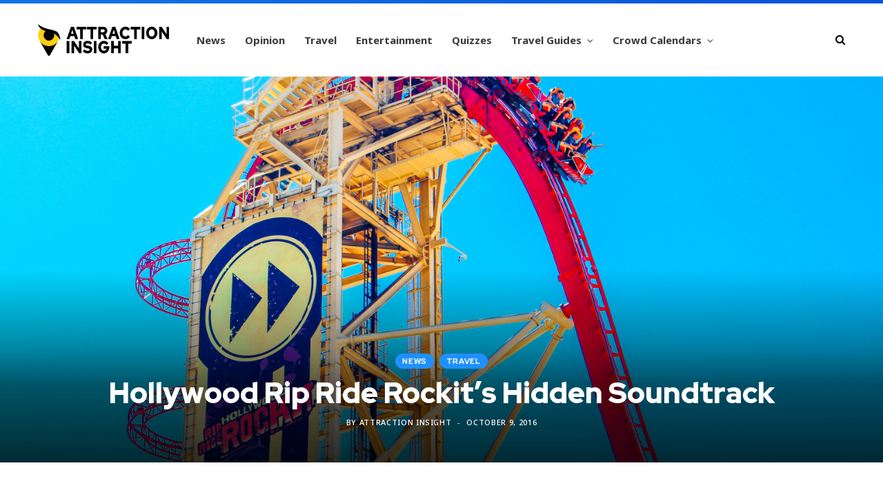

--- FILE ---
content_type: text/html; charset=UTF-8
request_url: https://attractioninsight.com/news/hollywood-rip-ride-rockits-hidden-soundtrack/
body_size: 38999
content:
<!DOCTYPE html>
<html lang="en-US">

<head>

	<meta charset="UTF-8" />
	<meta http-equiv="x-ua-compatible" content="ie=edge" />
	<meta name="viewport" content="width=device-width, initial-scale=1" />
	<link rel='shortcut icon' href='favicon.ico' type='image/x-icon' />
	<link rel="pingback" href="https://attractioninsight.com/xmlrpc.php" />
	<link rel="profile" href="https://gmpg.org/xfn/11" />
	
	<meta name='robots' content='index, follow, max-image-preview:large, max-snippet:-1, max-video-preview:-1' />
			<script>
				// Allow detecting when fb api is loaded.
				function Deferred() {
					var self = this;
					this.promise = new Promise( function( resolve, reject ) {
						self.reject  = reject;
						self.resolve = resolve;
					});
				}
				window.fbLoaded = new Deferred();

				window.fbAsyncInit = function() {
					FB.init({
						appId            : '1687717488209632',
						autoLogAppEvents : true,
						xfbml            : true,
						version          : 'v3.0'
					});

					window.fbLoaded.resolve();
				};

				(function(d, s, id){
					var js, fjs = d.getElementsByTagName(s)[0];
					if (d.getElementById(id)) {return;}
					js = d.createElement(s); js.id = id;
					js.src = "https://connect.facebook.net/en_US/sdk.js";
					fjs.parentNode.insertBefore(js, fjs);
				}(document, 'script', 'facebook-jssdk'));
			</script>
						<!-- Google Analytics -->
			<script>
				(function(i,s,o,g,r,a,m){i['GoogleAnalyticsObject']=r;i[r]=i[r]||function(){
					(i[r].q=i[r].q||[]).push(arguments)},i[r].l=1*new Date();a=s.createElement(o),
					m=s.getElementsByTagName(o)[0];a.async=1;a.src=g;m.parentNode.insertBefore(a,m)
				})(window,document,'script','https://www.google-analytics.com/analytics.js','ga');

				ga('create', 'G-SPQ7LN1WXS', 'auto');
				ga('send', 'pageview');
			</script>
			<!-- End Google Analytics -->
			
	<!-- This site is optimized with the Yoast SEO plugin v26.8 - https://yoast.com/product/yoast-seo-wordpress/ -->
	<title>Hollywood Rip Ride Rockit&#039;s Hidden Soundtrack | Attraction Insight</title><link rel="preload" as="font" href="https://attractioninsight.com/wp-content/themes/cheerup/css/icons/fonts/ts-icons.woff2?v1.1" type="font/woff2" crossorigin="anonymous" />
	<meta name="description" content="Hollywood Rip Ride Rockit, located at Universal Studios Florida, is an adrenaline pumping roller coaster with a 90-degree 17 story vertical lift and" />
	<link rel="canonical" href="https://attractioninsight.com/news/hollywood-rip-ride-rockits-hidden-soundtrack/" />
	<meta property="og:locale" content="en_US" />
	<meta property="og:type" content="article" />
	<meta property="og:title" content="Hollywood Rip Ride Rockit&#039;s Hidden Soundtrack | Attraction Insight" />
	<meta property="og:description" content="Hollywood Rip Ride Rockit, located at Universal Studios Florida, is an adrenaline pumping roller coaster with a 90-degree 17 story vertical lift and" />
	<meta property="og:url" content="https://attractioninsight.com/news/hollywood-rip-ride-rockits-hidden-soundtrack/" />
	<meta property="og:site_name" content="Attraction Insight" />
	<meta property="article:publisher" content="https://www.facebook.com/AttractionInsight/" />
	<meta property="article:author" content="https://www.facebook.com/AttractionInsight" />
	<meta property="article:published_time" content="2016-10-09T21:44:45+00:00" />
	<meta property="article:modified_time" content="2024-04-27T03:34:27+00:00" />
	<meta property="og:image" content="https://i0.wp.com/attractioninsight.com/wp-content/uploads/2022/08/hollywood-rip-ride-rockit-usf.jpg?fit=2400%2C1600&quality=100&strip=all&ssl=1" />
	<meta property="og:image:width" content="2400" />
	<meta property="og:image:height" content="1600" />
	<meta property="og:image:type" content="image/jpeg" />
	<meta name="author" content="Attraction Insight" />
	<meta name="twitter:card" content="summary_large_image" />
	<meta name="twitter:creator" content="@AttractInsight" />
	<meta name="twitter:site" content="@AttractInsight" />
	<meta name="twitter:label1" content="Written by" />
	<meta name="twitter:data1" content="Attraction Insight" />
	<meta name="twitter:label2" content="Est. reading time" />
	<meta name="twitter:data2" content="4 minutes" />
	<script type="application/ld+json" class="yoast-schema-graph">{"@context":"https://schema.org","@graph":[{"@type":"Article","@id":"https://attractioninsight.com/news/hollywood-rip-ride-rockits-hidden-soundtrack/#article","isPartOf":{"@id":"https://attractioninsight.com/news/hollywood-rip-ride-rockits-hidden-soundtrack/"},"author":{"name":"Attraction Insight","@id":"https://attractioninsight.com/#/schema/person/82c2331ce8a52fd3fbdd7b7fb3671893"},"headline":"Hollywood Rip Ride Rockit&#8217;s Hidden Soundtrack","datePublished":"2016-10-09T21:44:45+00:00","dateModified":"2024-04-27T03:34:27+00:00","mainEntityOfPage":{"@id":"https://attractioninsight.com/news/hollywood-rip-ride-rockits-hidden-soundtrack/"},"wordCount":751,"commentCount":0,"publisher":{"@id":"https://attractioninsight.com/#organization"},"image":{"@id":"https://attractioninsight.com/news/hollywood-rip-ride-rockits-hidden-soundtrack/#primaryimage"},"thumbnailUrl":"https://i0.wp.com/attractioninsight.com/wp-content/uploads/2022/08/hollywood-rip-ride-rockit-usf.jpg?fit=2400%2C1600&quality=100&strip=all&ssl=1","keywords":["Hollywood Rip Ride Rockit","Universal Orlando","Universal Studios Florida"],"articleSection":["News","Travel"],"inLanguage":"en-US","potentialAction":[{"@type":"CommentAction","name":"Comment","target":["https://attractioninsight.com/news/hollywood-rip-ride-rockits-hidden-soundtrack/#respond"]}]},{"@type":"WebPage","@id":"https://attractioninsight.com/news/hollywood-rip-ride-rockits-hidden-soundtrack/","url":"https://attractioninsight.com/news/hollywood-rip-ride-rockits-hidden-soundtrack/","name":"Hollywood Rip Ride Rockit's Hidden Soundtrack | Attraction Insight","isPartOf":{"@id":"https://attractioninsight.com/#website"},"primaryImageOfPage":{"@id":"https://attractioninsight.com/news/hollywood-rip-ride-rockits-hidden-soundtrack/#primaryimage"},"image":{"@id":"https://attractioninsight.com/news/hollywood-rip-ride-rockits-hidden-soundtrack/#primaryimage"},"thumbnailUrl":"https://i0.wp.com/attractioninsight.com/wp-content/uploads/2022/08/hollywood-rip-ride-rockit-usf.jpg?fit=2400%2C1600&quality=100&strip=all&ssl=1","datePublished":"2016-10-09T21:44:45+00:00","dateModified":"2024-04-27T03:34:27+00:00","description":"Hollywood Rip Ride Rockit, located at Universal Studios Florida, is an adrenaline pumping roller coaster with a 90-degree 17 story vertical lift and","inLanguage":"en-US","potentialAction":[{"@type":"ReadAction","target":["https://attractioninsight.com/news/hollywood-rip-ride-rockits-hidden-soundtrack/"]}]},{"@type":"ImageObject","inLanguage":"en-US","@id":"https://attractioninsight.com/news/hollywood-rip-ride-rockits-hidden-soundtrack/#primaryimage","url":"https://i0.wp.com/attractioninsight.com/wp-content/uploads/2022/08/hollywood-rip-ride-rockit-usf.jpg?fit=2400%2C1600&quality=100&strip=all&ssl=1","contentUrl":"https://i0.wp.com/attractioninsight.com/wp-content/uploads/2022/08/hollywood-rip-ride-rockit-usf.jpg?fit=2400%2C1600&quality=100&strip=all&ssl=1","width":2400,"height":1600},{"@type":"WebSite","@id":"https://attractioninsight.com/#website","url":"https://attractioninsight.com/","name":"Attraction Insight","description":"Travel &amp; Entertainment News &amp; Insights","publisher":{"@id":"https://attractioninsight.com/#organization"},"potentialAction":[{"@type":"SearchAction","target":{"@type":"EntryPoint","urlTemplate":"https://attractioninsight.com/?s={search_term_string}"},"query-input":{"@type":"PropertyValueSpecification","valueRequired":true,"valueName":"search_term_string"}}],"inLanguage":"en-US"},{"@type":"Organization","@id":"https://attractioninsight.com/#organization","name":"Attraction Insight","url":"https://attractioninsight.com/","logo":{"@type":"ImageObject","inLanguage":"en-US","@id":"https://attractioninsight.com/#/schema/logo/image/","url":"https://attractioninsight.com/wp-content/uploads/2025/06/attraction-insight-logo-gradient-background.jpg","contentUrl":"https://attractioninsight.com/wp-content/uploads/2025/06/attraction-insight-logo-gradient-background.jpg","width":696,"height":696,"caption":"Attraction Insight"},"image":{"@id":"https://attractioninsight.com/#/schema/logo/image/"},"sameAs":["https://www.facebook.com/AttractionInsight/","https://x.com/AttractInsight","https://www.instagram.com/attraction.insight/","https://www.tiktok.com/@attractioninsight","https://www.youtube.com/@AttractionInsight"]},{"@type":"Person","@id":"https://attractioninsight.com/#/schema/person/82c2331ce8a52fd3fbdd7b7fb3671893","name":"Attraction Insight","image":{"@type":"ImageObject","inLanguage":"en-US","@id":"https://attractioninsight.com/#/schema/person/image/","url":"https://secure.gravatar.com/avatar/ce1f86a8397b5d6b48f8393d62dd50d12ba103fd039900e8eb2f1cccf98f40c6?s=96&d=mm&r=g","contentUrl":"https://secure.gravatar.com/avatar/ce1f86a8397b5d6b48f8393d62dd50d12ba103fd039900e8eb2f1cccf98f40c6?s=96&d=mm&r=g","caption":"Attraction Insight"},"description":"Attraction Insight is your one-stop destination for travel news, entertainment updates, and meticulously crafted travel guides.","sameAs":["https://attractioninsight.com","https://www.facebook.com/AttractionInsight","https://www.instagram.com/attractioninsight/","https://x.com/AttractInsight","https://www.youtube.com/@AttractionInsight"],"url":"https://attractioninsight.com/author/attractioninsight/"}]}</script>
	<!-- / Yoast SEO plugin. -->


<link rel='dns-prefetch' href='//stats.wp.com' />
<link rel='dns-prefetch' href='//fonts.googleapis.com' />
<link rel='preconnect' href='//i0.wp.com' />
<link rel="alternate" type="application/rss+xml" title="Attraction Insight &raquo; Feed" href="https://attractioninsight.com/feed/" />
<link rel="alternate" type="application/rss+xml" title="Attraction Insight &raquo; Comments Feed" href="https://attractioninsight.com/comments/feed/" />
<link rel="alternate" type="application/rss+xml" title="Attraction Insight &raquo; Hollywood Rip Ride Rockit&#8217;s Hidden Soundtrack Comments Feed" href="https://attractioninsight.com/news/hollywood-rip-ride-rockits-hidden-soundtrack/feed/" />
<link rel="alternate" title="oEmbed (JSON)" type="application/json+oembed" href="https://attractioninsight.com/wp-json/oembed/1.0/embed?url=https%3A%2F%2Fattractioninsight.com%2Fnews%2Fhollywood-rip-ride-rockits-hidden-soundtrack%2F" />
<link rel="alternate" title="oEmbed (XML)" type="text/xml+oembed" href="https://attractioninsight.com/wp-json/oembed/1.0/embed?url=https%3A%2F%2Fattractioninsight.com%2Fnews%2Fhollywood-rip-ride-rockits-hidden-soundtrack%2F&#038;format=xml" />
<style id='wp-img-auto-sizes-contain-inline-css' type='text/css'>
img:is([sizes=auto i],[sizes^="auto," i]){contain-intrinsic-size:3000px 1500px}
/*# sourceURL=wp-img-auto-sizes-contain-inline-css */
</style>
<link rel='stylesheet' id='cpt-style-css' href='https://attractioninsight.com/wp-content/plugins/attraction-insight/css/style.css?ver=e30aa753629700ec8f2175875560615a' type='text/css' media='all' />
<link rel='stylesheet' id='cheerup-core-css' href='https://attractioninsight.com/wp-content/themes/cheerup/style.css?ver=8.1.0' type='text/css' media='all' />
<style id='wp-emoji-styles-inline-css' type='text/css'>

	img.wp-smiley, img.emoji {
		display: inline !important;
		border: none !important;
		box-shadow: none !important;
		height: 1em !important;
		width: 1em !important;
		margin: 0 0.07em !important;
		vertical-align: -0.1em !important;
		background: none !important;
		padding: 0 !important;
	}
/*# sourceURL=wp-emoji-styles-inline-css */
</style>
<style id='wp-block-library-inline-css' type='text/css'>
:root{--wp-block-synced-color:#7a00df;--wp-block-synced-color--rgb:122,0,223;--wp-bound-block-color:var(--wp-block-synced-color);--wp-editor-canvas-background:#ddd;--wp-admin-theme-color:#007cba;--wp-admin-theme-color--rgb:0,124,186;--wp-admin-theme-color-darker-10:#006ba1;--wp-admin-theme-color-darker-10--rgb:0,107,160.5;--wp-admin-theme-color-darker-20:#005a87;--wp-admin-theme-color-darker-20--rgb:0,90,135;--wp-admin-border-width-focus:2px}@media (min-resolution:192dpi){:root{--wp-admin-border-width-focus:1.5px}}.wp-element-button{cursor:pointer}:root .has-very-light-gray-background-color{background-color:#eee}:root .has-very-dark-gray-background-color{background-color:#313131}:root .has-very-light-gray-color{color:#eee}:root .has-very-dark-gray-color{color:#313131}:root .has-vivid-green-cyan-to-vivid-cyan-blue-gradient-background{background:linear-gradient(135deg,#00d084,#0693e3)}:root .has-purple-crush-gradient-background{background:linear-gradient(135deg,#34e2e4,#4721fb 50%,#ab1dfe)}:root .has-hazy-dawn-gradient-background{background:linear-gradient(135deg,#faaca8,#dad0ec)}:root .has-subdued-olive-gradient-background{background:linear-gradient(135deg,#fafae1,#67a671)}:root .has-atomic-cream-gradient-background{background:linear-gradient(135deg,#fdd79a,#004a59)}:root .has-nightshade-gradient-background{background:linear-gradient(135deg,#330968,#31cdcf)}:root .has-midnight-gradient-background{background:linear-gradient(135deg,#020381,#2874fc)}:root{--wp--preset--font-size--normal:16px;--wp--preset--font-size--huge:42px}.has-regular-font-size{font-size:1em}.has-larger-font-size{font-size:2.625em}.has-normal-font-size{font-size:var(--wp--preset--font-size--normal)}.has-huge-font-size{font-size:var(--wp--preset--font-size--huge)}.has-text-align-center{text-align:center}.has-text-align-left{text-align:left}.has-text-align-right{text-align:right}.has-fit-text{white-space:nowrap!important}#end-resizable-editor-section{display:none}.aligncenter{clear:both}.items-justified-left{justify-content:flex-start}.items-justified-center{justify-content:center}.items-justified-right{justify-content:flex-end}.items-justified-space-between{justify-content:space-between}.screen-reader-text{border:0;clip-path:inset(50%);height:1px;margin:-1px;overflow:hidden;padding:0;position:absolute;width:1px;word-wrap:normal!important}.screen-reader-text:focus{background-color:#ddd;clip-path:none;color:#444;display:block;font-size:1em;height:auto;left:5px;line-height:normal;padding:15px 23px 14px;text-decoration:none;top:5px;width:auto;z-index:100000}html :where(.has-border-color){border-style:solid}html :where([style*=border-top-color]){border-top-style:solid}html :where([style*=border-right-color]){border-right-style:solid}html :where([style*=border-bottom-color]){border-bottom-style:solid}html :where([style*=border-left-color]){border-left-style:solid}html :where([style*=border-width]){border-style:solid}html :where([style*=border-top-width]){border-top-style:solid}html :where([style*=border-right-width]){border-right-style:solid}html :where([style*=border-bottom-width]){border-bottom-style:solid}html :where([style*=border-left-width]){border-left-style:solid}html :where(img[class*=wp-image-]){height:auto;max-width:100%}:where(figure){margin:0 0 1em}html :where(.is-position-sticky){--wp-admin--admin-bar--position-offset:var(--wp-admin--admin-bar--height,0px)}@media screen and (max-width:600px){html :where(.is-position-sticky){--wp-admin--admin-bar--position-offset:0px}}

/*# sourceURL=wp-block-library-inline-css */
</style><style id='wp-block-paragraph-inline-css' type='text/css'>
.is-small-text{font-size:.875em}.is-regular-text{font-size:1em}.is-large-text{font-size:2.25em}.is-larger-text{font-size:3em}.has-drop-cap:not(:focus):first-letter{float:left;font-size:8.4em;font-style:normal;font-weight:100;line-height:.68;margin:.05em .1em 0 0;text-transform:uppercase}body.rtl .has-drop-cap:not(:focus):first-letter{float:none;margin-left:.1em}p.has-drop-cap.has-background{overflow:hidden}:root :where(p.has-background){padding:1.25em 2.375em}:where(p.has-text-color:not(.has-link-color)) a{color:inherit}p.has-text-align-left[style*="writing-mode:vertical-lr"],p.has-text-align-right[style*="writing-mode:vertical-rl"]{rotate:180deg}
/*# sourceURL=https://attractioninsight.com/wp-includes/blocks/paragraph/style.min.css */
</style>
<style id='global-styles-inline-css' type='text/css'>
:root{--wp--preset--aspect-ratio--square: 1;--wp--preset--aspect-ratio--4-3: 4/3;--wp--preset--aspect-ratio--3-4: 3/4;--wp--preset--aspect-ratio--3-2: 3/2;--wp--preset--aspect-ratio--2-3: 2/3;--wp--preset--aspect-ratio--16-9: 16/9;--wp--preset--aspect-ratio--9-16: 9/16;--wp--preset--color--black: #000000;--wp--preset--color--cyan-bluish-gray: #abb8c3;--wp--preset--color--white: #ffffff;--wp--preset--color--pale-pink: #f78da7;--wp--preset--color--vivid-red: #cf2e2e;--wp--preset--color--luminous-vivid-orange: #ff6900;--wp--preset--color--luminous-vivid-amber: #fcb900;--wp--preset--color--light-green-cyan: #7bdcb5;--wp--preset--color--vivid-green-cyan: #00d084;--wp--preset--color--pale-cyan-blue: #8ed1fc;--wp--preset--color--vivid-cyan-blue: #0693e3;--wp--preset--color--vivid-purple: #9b51e0;--wp--preset--gradient--vivid-cyan-blue-to-vivid-purple: linear-gradient(135deg,rgb(6,147,227) 0%,rgb(155,81,224) 100%);--wp--preset--gradient--light-green-cyan-to-vivid-green-cyan: linear-gradient(135deg,rgb(122,220,180) 0%,rgb(0,208,130) 100%);--wp--preset--gradient--luminous-vivid-amber-to-luminous-vivid-orange: linear-gradient(135deg,rgb(252,185,0) 0%,rgb(255,105,0) 100%);--wp--preset--gradient--luminous-vivid-orange-to-vivid-red: linear-gradient(135deg,rgb(255,105,0) 0%,rgb(207,46,46) 100%);--wp--preset--gradient--very-light-gray-to-cyan-bluish-gray: linear-gradient(135deg,rgb(238,238,238) 0%,rgb(169,184,195) 100%);--wp--preset--gradient--cool-to-warm-spectrum: linear-gradient(135deg,rgb(74,234,220) 0%,rgb(151,120,209) 20%,rgb(207,42,186) 40%,rgb(238,44,130) 60%,rgb(251,105,98) 80%,rgb(254,248,76) 100%);--wp--preset--gradient--blush-light-purple: linear-gradient(135deg,rgb(255,206,236) 0%,rgb(152,150,240) 100%);--wp--preset--gradient--blush-bordeaux: linear-gradient(135deg,rgb(254,205,165) 0%,rgb(254,45,45) 50%,rgb(107,0,62) 100%);--wp--preset--gradient--luminous-dusk: linear-gradient(135deg,rgb(255,203,112) 0%,rgb(199,81,192) 50%,rgb(65,88,208) 100%);--wp--preset--gradient--pale-ocean: linear-gradient(135deg,rgb(255,245,203) 0%,rgb(182,227,212) 50%,rgb(51,167,181) 100%);--wp--preset--gradient--electric-grass: linear-gradient(135deg,rgb(202,248,128) 0%,rgb(113,206,126) 100%);--wp--preset--gradient--midnight: linear-gradient(135deg,rgb(2,3,129) 0%,rgb(40,116,252) 100%);--wp--preset--font-size--small: 13px;--wp--preset--font-size--medium: 20px;--wp--preset--font-size--large: 36px;--wp--preset--font-size--x-large: 42px;--wp--preset--spacing--20: 0.44rem;--wp--preset--spacing--30: 0.67rem;--wp--preset--spacing--40: 1rem;--wp--preset--spacing--50: 1.5rem;--wp--preset--spacing--60: 2.25rem;--wp--preset--spacing--70: 3.38rem;--wp--preset--spacing--80: 5.06rem;--wp--preset--shadow--natural: 6px 6px 9px rgba(0, 0, 0, 0.2);--wp--preset--shadow--deep: 12px 12px 50px rgba(0, 0, 0, 0.4);--wp--preset--shadow--sharp: 6px 6px 0px rgba(0, 0, 0, 0.2);--wp--preset--shadow--outlined: 6px 6px 0px -3px rgb(255, 255, 255), 6px 6px rgb(0, 0, 0);--wp--preset--shadow--crisp: 6px 6px 0px rgb(0, 0, 0);}:where(.is-layout-flex){gap: 0.5em;}:where(.is-layout-grid){gap: 0.5em;}body .is-layout-flex{display: flex;}.is-layout-flex{flex-wrap: wrap;align-items: center;}.is-layout-flex > :is(*, div){margin: 0;}body .is-layout-grid{display: grid;}.is-layout-grid > :is(*, div){margin: 0;}:where(.wp-block-columns.is-layout-flex){gap: 2em;}:where(.wp-block-columns.is-layout-grid){gap: 2em;}:where(.wp-block-post-template.is-layout-flex){gap: 1.25em;}:where(.wp-block-post-template.is-layout-grid){gap: 1.25em;}.has-black-color{color: var(--wp--preset--color--black) !important;}.has-cyan-bluish-gray-color{color: var(--wp--preset--color--cyan-bluish-gray) !important;}.has-white-color{color: var(--wp--preset--color--white) !important;}.has-pale-pink-color{color: var(--wp--preset--color--pale-pink) !important;}.has-vivid-red-color{color: var(--wp--preset--color--vivid-red) !important;}.has-luminous-vivid-orange-color{color: var(--wp--preset--color--luminous-vivid-orange) !important;}.has-luminous-vivid-amber-color{color: var(--wp--preset--color--luminous-vivid-amber) !important;}.has-light-green-cyan-color{color: var(--wp--preset--color--light-green-cyan) !important;}.has-vivid-green-cyan-color{color: var(--wp--preset--color--vivid-green-cyan) !important;}.has-pale-cyan-blue-color{color: var(--wp--preset--color--pale-cyan-blue) !important;}.has-vivid-cyan-blue-color{color: var(--wp--preset--color--vivid-cyan-blue) !important;}.has-vivid-purple-color{color: var(--wp--preset--color--vivid-purple) !important;}.has-black-background-color{background-color: var(--wp--preset--color--black) !important;}.has-cyan-bluish-gray-background-color{background-color: var(--wp--preset--color--cyan-bluish-gray) !important;}.has-white-background-color{background-color: var(--wp--preset--color--white) !important;}.has-pale-pink-background-color{background-color: var(--wp--preset--color--pale-pink) !important;}.has-vivid-red-background-color{background-color: var(--wp--preset--color--vivid-red) !important;}.has-luminous-vivid-orange-background-color{background-color: var(--wp--preset--color--luminous-vivid-orange) !important;}.has-luminous-vivid-amber-background-color{background-color: var(--wp--preset--color--luminous-vivid-amber) !important;}.has-light-green-cyan-background-color{background-color: var(--wp--preset--color--light-green-cyan) !important;}.has-vivid-green-cyan-background-color{background-color: var(--wp--preset--color--vivid-green-cyan) !important;}.has-pale-cyan-blue-background-color{background-color: var(--wp--preset--color--pale-cyan-blue) !important;}.has-vivid-cyan-blue-background-color{background-color: var(--wp--preset--color--vivid-cyan-blue) !important;}.has-vivid-purple-background-color{background-color: var(--wp--preset--color--vivid-purple) !important;}.has-black-border-color{border-color: var(--wp--preset--color--black) !important;}.has-cyan-bluish-gray-border-color{border-color: var(--wp--preset--color--cyan-bluish-gray) !important;}.has-white-border-color{border-color: var(--wp--preset--color--white) !important;}.has-pale-pink-border-color{border-color: var(--wp--preset--color--pale-pink) !important;}.has-vivid-red-border-color{border-color: var(--wp--preset--color--vivid-red) !important;}.has-luminous-vivid-orange-border-color{border-color: var(--wp--preset--color--luminous-vivid-orange) !important;}.has-luminous-vivid-amber-border-color{border-color: var(--wp--preset--color--luminous-vivid-amber) !important;}.has-light-green-cyan-border-color{border-color: var(--wp--preset--color--light-green-cyan) !important;}.has-vivid-green-cyan-border-color{border-color: var(--wp--preset--color--vivid-green-cyan) !important;}.has-pale-cyan-blue-border-color{border-color: var(--wp--preset--color--pale-cyan-blue) !important;}.has-vivid-cyan-blue-border-color{border-color: var(--wp--preset--color--vivid-cyan-blue) !important;}.has-vivid-purple-border-color{border-color: var(--wp--preset--color--vivid-purple) !important;}.has-vivid-cyan-blue-to-vivid-purple-gradient-background{background: var(--wp--preset--gradient--vivid-cyan-blue-to-vivid-purple) !important;}.has-light-green-cyan-to-vivid-green-cyan-gradient-background{background: var(--wp--preset--gradient--light-green-cyan-to-vivid-green-cyan) !important;}.has-luminous-vivid-amber-to-luminous-vivid-orange-gradient-background{background: var(--wp--preset--gradient--luminous-vivid-amber-to-luminous-vivid-orange) !important;}.has-luminous-vivid-orange-to-vivid-red-gradient-background{background: var(--wp--preset--gradient--luminous-vivid-orange-to-vivid-red) !important;}.has-very-light-gray-to-cyan-bluish-gray-gradient-background{background: var(--wp--preset--gradient--very-light-gray-to-cyan-bluish-gray) !important;}.has-cool-to-warm-spectrum-gradient-background{background: var(--wp--preset--gradient--cool-to-warm-spectrum) !important;}.has-blush-light-purple-gradient-background{background: var(--wp--preset--gradient--blush-light-purple) !important;}.has-blush-bordeaux-gradient-background{background: var(--wp--preset--gradient--blush-bordeaux) !important;}.has-luminous-dusk-gradient-background{background: var(--wp--preset--gradient--luminous-dusk) !important;}.has-pale-ocean-gradient-background{background: var(--wp--preset--gradient--pale-ocean) !important;}.has-electric-grass-gradient-background{background: var(--wp--preset--gradient--electric-grass) !important;}.has-midnight-gradient-background{background: var(--wp--preset--gradient--midnight) !important;}.has-small-font-size{font-size: var(--wp--preset--font-size--small) !important;}.has-medium-font-size{font-size: var(--wp--preset--font-size--medium) !important;}.has-large-font-size{font-size: var(--wp--preset--font-size--large) !important;}.has-x-large-font-size{font-size: var(--wp--preset--font-size--x-large) !important;}
/*# sourceURL=global-styles-inline-css */
</style>

<style id='classic-theme-styles-inline-css' type='text/css'>
/*! This file is auto-generated */
.wp-block-button__link{color:#fff;background-color:#32373c;border-radius:9999px;box-shadow:none;text-decoration:none;padding:calc(.667em + 2px) calc(1.333em + 2px);font-size:1.125em}.wp-block-file__button{background:#32373c;color:#fff;text-decoration:none}
/*# sourceURL=/wp-includes/css/classic-themes.min.css */
</style>
<link rel='stylesheet' id='animate-css' href='https://attractioninsight.com/wp-content/plugins/wp-quiz-pro/assets/frontend/css/animate.css?ver=3.6.0' type='text/css' media='all' />
<link rel='stylesheet' id='wp-quiz-css' href='https://attractioninsight.com/wp-content/plugins/wp-quiz-pro/assets/frontend/css/wp-quiz.css?ver=2.1.11' type='text/css' media='all' />
<link rel='stylesheet' id='ivory-search-styles-css' href='https://attractioninsight.com/wp-content/plugins/add-search-to-menu/public/css/ivory-search.min.css?ver=5.5.13' type='text/css' media='all' />
<link rel='stylesheet' id='style-posts-css' href='https://attractioninsight.com/wp-content/themes/cheerup-child/css/style-posts.css?ver=e30aa753629700ec8f2175875560615a' type='text/css' media='all' />
<link rel='stylesheet' id='cheerup-fonts-css' href='https://fonts.googleapis.com/css?family=Open+Sans%3A400%2C400i%2C600%2C700%7CLora%3A400i' type='text/css' media='all' />
<link rel='stylesheet' id='cheerup-icons-css' href='https://attractioninsight.com/wp-content/themes/cheerup/css/icons/icons.css?ver=8.1.0' type='text/css' media='all' />
<link rel='stylesheet' id='cheerup-lightbox-css' href='https://attractioninsight.com/wp-content/themes/cheerup/css/lightbox.css?ver=8.1.0' type='text/css' media='all' />
<link rel='stylesheet' id='cheerup-skin-css' href='https://attractioninsight.com/wp-content/themes/cheerup/css/skin-bold.css?ver=8.1.0' type='text/css' media='all' />
<link rel='stylesheet' id='cheerup-font-raleway-css' href='https://attractioninsight.com/wp-content/themes/cheerup/css/fonts/raleway.css?ver=8.1.0' type='text/css' media='all' />
<link rel='stylesheet' id='cheerup-child-css' href='https://attractioninsight.com/wp-content/themes/cheerup-child/style.css?ver=e30aa753629700ec8f2175875560615a' type='text/css' media='all' />
<style id='cheerup-child-inline-css' type='text/css'>
:root { --main-color: #1e90ff;
--main-color-rgb: 30,144,255;
--text-color: #222222;
--text-color: #222222;
--h-color: #222222;
--text-font: "Noto Sans", system-ui, -apple-system, "Segoe UI", Arial, sans-serif;
--body-font: "Noto Sans", system-ui, -apple-system, "Segoe UI", Arial, sans-serif;
--ui-font: "Noto Sans", system-ui, -apple-system, "Segoe UI", Arial, sans-serif;
--title-font: "Noto Sans", system-ui, -apple-system, "Segoe UI", Arial, sans-serif;
--h-font: "Noto Sans", system-ui, -apple-system, "Segoe UI", Arial, sans-serif;
--alt-font: "Noto Sans", system-ui, -apple-system, "Segoe UI", Arial, sans-serif;
--alt-font2: "Noto Sans", system-ui, -apple-system, "Segoe UI", Arial, sans-serif;
--title-font: "Noto Sans", system-ui, -apple-system, "Segoe UI", Arial, sans-serif;
--h-font: "Noto Sans", system-ui, -apple-system, "Segoe UI", Arial, sans-serif;
--nav-color: #1e90ff;
--nav-hover-color: #1e90ff;
--nav-blip-hover-color: #1e90ff;
--nav-active-color: #1e90ff;
--nav-blip-color: #222222;
--large-post-title: 28px;
--grid-post-title: 24px; }
body { color: #222222; }
.post-title, 
.post-title-alt, 
.post-title a, 
.post-title-alt a { color: #222222; }
.main-head.simple-boxed { border-top-color: #1e90ff; }
.main-head, .main-head.dark { border-bottom-color: #cccccc; }
.main-head .search-submit, .main-head .search-link .tsi { color: #000000 !important; }
.navigation { --nav-drop-bg: #1e90ff; }
.navigation .menu ul, .navigation .menu .sub-menu { border-color: #1e90ff; }
.navigation { --nav-drop-color: #ffffff; --nav-drop-active-color: #026ec7; }
.main-footer .upper-footer { background-color: #1e90ff; border-top: none; }
.main-footer .lower-footer { background-color: #1e90ff; border-top: none; }
.post-meta-a, 
.post-meta-a .meta-item,
.post-meta-a .comments,
.post-meta-a .post-date { color: #777777; }
.post-meta-a .post-cat > a { color: #1e90ff; }
.post-meta-b, 
.post-meta-b .meta-item,
.post-meta-b .comments,
.post-meta-b .post-date { color: #777777; }
.post-meta-b .post-cat > a { color: #1e90ff; }
.post-meta-c, 
.post-meta-c .meta-item,
.post-meta-c .comments,
.post-meta-c .post-date { color: #777777; }
.post-meta-c .post-cat > a { color: #1e90ff; }
.entry-content { color: #000000; }
.read-more-btn { background-color: #1e90ff; }
.read-more-btn, .read-more-basic { border-color: #1e90ff; color: #ffffff; }
.read-more-btn:hover, .read-more-basic:hover { color: #ffffff; }
.read-more-btn:hover { background: #026ec7; border-color: #026ec7; }
.large-post-c { --large-post-title: 28px; }
.large-post .post-title-alt { font-weight: 800; }
.list-post { --list-post-title: 24px; }


/*# sourceURL=cheerup-child-inline-css */
</style>
<link rel='stylesheet' id='calendarizeit-css' href='https://attractioninsight.com/wp-content/plugins/calendarize-it/css/frontend.min.css?ver=4.0.8.6' type='text/css' media='all' />
<link rel='stylesheet' id='rhc-last-minue-css' href='https://attractioninsight.com/wp-content/plugins/calendarize-it/css/last_minute_fixes.css?ver=1.1.1' type='text/css' media='all' />
<link rel='stylesheet' id='cheerup-gfonts-custom-css' href='https://fonts.googleapis.com/css?family=Noto+Sans%3A400%2C500%2C600%2C700' type='text/css' media='all' />
<script type="text/javascript" id="cheerup-lazy-inline-js-after">
/* <![CDATA[ */
/**
 * @copyright ThemeSphere
 * @preserve
 */
var BunyadLazy={};BunyadLazy.load=function(){function a(e,n){var t={};e.dataset.bgset&&e.dataset.sizes?(t.sizes=e.dataset.sizes,t.srcset=e.dataset.bgset):t.src=e.dataset.bgsrc,function(t){var a=t.dataset.ratio;if(0<a){const e=t.parentElement;if(e.classList.contains("media-ratio")){const n=e.style;n.getPropertyValue("--a-ratio")||(n.paddingBottom=100/a+"%")}}}(e);var a,o=document.createElement("img");for(a in o.onload=function(){var t="url('"+(o.currentSrc||o.src)+"')",a=e.style;a.backgroundImage!==t&&requestAnimationFrame(()=>{a.backgroundImage=t,n&&n()}),o.onload=null,o.onerror=null,o=null},o.onerror=o.onload,t)o.setAttribute(a,t[a]);o&&o.complete&&0<o.naturalWidth&&o.onload&&o.onload()}function e(t){t.dataset.loaded||a(t,()=>{document.dispatchEvent(new Event("lazyloaded")),t.dataset.loaded=1})}function n(t){"complete"===document.readyState?t():window.addEventListener("load",t)}return{initEarly:function(){var t,a=()=>{document.querySelectorAll(".img.bg-cover:not(.lazyload)").forEach(e)};"complete"!==document.readyState?(t=setInterval(a,150),n(()=>{a(),clearInterval(t)})):a()},callOnLoad:n,initBgImages:function(t){t&&n(()=>{document.querySelectorAll(".img.bg-cover").forEach(e)})},bgLoad:a}}(),BunyadLazy.load.initEarly();
//# sourceURL=cheerup-lazy-inline-js-after
/* ]]> */
</script>
<script type="text/javascript" src="https://attractioninsight.com/wp-includes/js/jquery/jquery.min.js?ver=3.7.1&#039; defer onload=&#039;" id="jquery-core-js"></script>
<script type="text/javascript" src="https://attractioninsight.com/wp-includes/js/jquery/jquery-migrate.min.js?ver=3.4.1&#039; defer onload=&#039;" id="jquery-migrate-js"></script>
<script type="text/javascript" src="https://attractioninsight.com/wp-content/plugins/calendarize-it/js/bootstrap-select.js?ver=1.0.2&#039; defer onload=&#039;" id="bootstrap-select-js"></script>
<script type="text/javascript" src="https://attractioninsight.com/wp-content/plugins/calendarize-it/js/moment.js?ver=2.29.1&#039; defer onload=&#039;" id="rhc-moment-js"></script>
<script type="text/javascript" src="https://attractioninsight.com/wp-includes/js/jquery/ui/core.min.js?ver=1.13.3&#039; defer onload=&#039;" id="jquery-ui-core-js"></script>
<script type="text/javascript" src="https://attractioninsight.com/wp-includes/js/jquery/ui/accordion.min.js?ver=1.13.3&#039; defer onload=&#039;" id="jquery-ui-accordion-js"></script>
<script type="text/javascript" src="https://attractioninsight.com/wp-includes/js/jquery/ui/mouse.min.js?ver=1.13.3&#039; defer onload=&#039;" id="jquery-ui-mouse-js"></script>
<script type="text/javascript" src="https://attractioninsight.com/wp-includes/js/jquery/ui/slider.min.js?ver=1.13.3&#039; defer onload=&#039;" id="jquery-ui-slider-js"></script>
<script type="text/javascript" src="https://attractioninsight.com/wp-includes/js/jquery/ui/resizable.min.js?ver=1.13.3&#039; defer onload=&#039;" id="jquery-ui-resizable-js"></script>
<script type="text/javascript" src="https://attractioninsight.com/wp-includes/js/jquery/ui/draggable.min.js?ver=1.13.3&#039; defer onload=&#039;" id="jquery-ui-draggable-js"></script>
<script type="text/javascript" src="https://attractioninsight.com/wp-includes/js/jquery/ui/controlgroup.min.js?ver=1.13.3&#039; defer onload=&#039;" id="jquery-ui-controlgroup-js"></script>
<script type="text/javascript" src="https://attractioninsight.com/wp-includes/js/jquery/ui/checkboxradio.min.js?ver=1.13.3&#039; defer onload=&#039;" id="jquery-ui-checkboxradio-js"></script>
<script type="text/javascript" src="https://attractioninsight.com/wp-includes/js/jquery/ui/button.min.js?ver=1.13.3&#039; defer onload=&#039;" id="jquery-ui-button-js"></script>
<script type="text/javascript" src="https://attractioninsight.com/wp-includes/js/jquery/ui/dialog.min.js?ver=1.13.3&#039; defer onload=&#039;" id="jquery-ui-dialog-js"></script>
<script type="text/javascript" src="https://attractioninsight.com/wp-includes/js/jquery/ui/tabs.min.js?ver=1.13.3&#039; defer onload=&#039;" id="jquery-ui-tabs-js"></script>
<script type="text/javascript" src="https://attractioninsight.com/wp-includes/js/jquery/ui/sortable.min.js?ver=1.13.3&#039; defer onload=&#039;" id="jquery-ui-sortable-js"></script>
<script type="text/javascript" src="https://attractioninsight.com/wp-includes/js/jquery/ui/droppable.min.js?ver=1.13.3&#039; defer onload=&#039;" id="jquery-ui-droppable-js"></script>
<script type="text/javascript" src="https://attractioninsight.com/wp-includes/js/jquery/ui/datepicker.min.js?ver=1.13.3&#039; defer onload=&#039;" id="jquery-ui-datepicker-js"></script>
<script type="text/javascript" id="jquery-ui-datepicker-js-after">
/* <![CDATA[ */
jQuery(function(jQuery){jQuery.datepicker.setDefaults({"closeText":"Close","currentText":"Today","monthNames":["January","February","March","April","May","June","July","August","September","October","November","December"],"monthNamesShort":["Jan","Feb","Mar","Apr","May","Jun","Jul","Aug","Sep","Oct","Nov","Dec"],"nextText":"Next","prevText":"Previous","dayNames":["Sunday","Monday","Tuesday","Wednesday","Thursday","Friday","Saturday"],"dayNamesShort":["Sun","Mon","Tue","Wed","Thu","Fri","Sat"],"dayNamesMin":["S","M","T","W","T","F","S"],"dateFormat":"MM d, yy","firstDay":0,"isRTL":false});});
//# sourceURL=jquery-ui-datepicker-js-after
/* ]]> */
</script>
<script type="text/javascript" src="https://attractioninsight.com/wp-includes/js/jquery/ui/menu.min.js?ver=1.13.3&#039; defer onload=&#039;" id="jquery-ui-menu-js"></script>
<script type="text/javascript" src="https://attractioninsight.com/wp-includes/js/dist/dom-ready.min.js?ver=f77871ff7694fffea381&#039; defer onload=&#039;" id="wp-dom-ready-js"></script>
<script type="text/javascript" src="https://attractioninsight.com/wp-includes/js/dist/hooks.min.js?ver=dd5603f07f9220ed27f1&#039; defer onload=&#039;" id="wp-hooks-js"></script>
<script type="text/javascript" src="https://attractioninsight.com/wp-includes/js/dist/i18n.min.js?ver=c26c3dc7bed366793375&#039; defer onload=&#039;" id="wp-i18n-js"></script>
<script type="text/javascript" id="wp-i18n-js-after">
/* <![CDATA[ */
wp.i18n.setLocaleData( { 'text direction\u0004ltr': [ 'ltr' ] } );
//# sourceURL=wp-i18n-js-after
/* ]]> */
</script>
<script type="text/javascript" src="https://attractioninsight.com/wp-includes/js/dist/a11y.min.js?ver=cb460b4676c94bd228ed&#039; defer onload=&#039;" id="wp-a11y-js"></script>
<script type="text/javascript" src="https://attractioninsight.com/wp-includes/js/jquery/ui/autocomplete.min.js?ver=1.13.3&#039; defer onload=&#039;" id="jquery-ui-autocomplete-js"></script>
<script type="text/javascript" src="https://attractioninsight.com/wp-content/plugins/calendarize-it/js/deprecated.js?ver=bundled-jquery-ui&#039; defer onload=&#039;" id="jquery-ui-wp-js"></script>
<script type="text/javascript" id="calendarize-js-extra">
/* <![CDATA[ */
var RHC = {"ajaxurl":"https://attractioninsight.com/","mobile_width":"0","last_modified":"10e137a40ec5b8a26b2a5c427f63a41e","tooltip_details":[],"visibility_check":"1","gmt_offset":"-5","disable_event_link":"1","rhc_options":{}};
//# sourceURL=calendarize-js-extra
/* ]]> */
</script>
<script type="text/javascript" src="https://attractioninsight.com/wp-content/plugins/calendarize-it/js/frontend.min.js?ver=5.0.1.6&#039; defer onload=&#039;" id="calendarize-js"></script>
<script type="text/javascript" src="https://attractioninsight.com/wp-content/plugins/calendarize-it/js/deprecated.js?ver=3.0&#039; defer onload=&#039;" id="google-api3-js"></script>
<script type="text/javascript" src="https://attractioninsight.com/wp-content/plugins/calendarize-it/js/rhc_gmap3.js?ver=1.0.1&#039; defer onload=&#039;" id="rhc_gmap3-js"></script>
<link rel="https://api.w.org/" href="https://attractioninsight.com/wp-json/" /><link rel="alternate" title="JSON" type="application/json" href="https://attractioninsight.com/wp-json/wp/v2/posts/1784" /><link rel="EditURI" type="application/rsd+xml" title="RSD" href="https://attractioninsight.com/xmlrpc.php?rsd" />

<link rel='shortlink' href='https://attractioninsight.com/?p=1784' />
	<style>img#wpstats{display:none}</style>
		<!-- Analytics by WP Statistics - https://wp-statistics.com -->
    <script>
        function cheerupSearchOverlay() {
            var x = document.forms["cheerup-search-overlay"]["s"].value;

            if (x == "" || x == null) {
                return false;
            }
        }
    </script>
    <script>
        function cheerupSearch() {
            var x = document.forms["cheerup-search"]["s"].value;

            if (x == "" || x == null) {
                return false;
            }
        }
    </script>
<script>var Sphere_Plugin = {"ajaxurl":"https:\/\/attractioninsight.com\/wp-admin\/admin-ajax.php"};</script><link rel="icon" href="https://i0.wp.com/attractioninsight.com/wp-content/uploads/2023/10/cropped-attraction-insight-favicon.png?fit=32%2C32&#038;quality=100&#038;strip=all&#038;ssl=1" sizes="32x32" />
<link rel="icon" href="https://i0.wp.com/attractioninsight.com/wp-content/uploads/2023/10/cropped-attraction-insight-favicon.png?fit=192%2C192&#038;quality=100&#038;strip=all&#038;ssl=1" sizes="192x192" />
<link rel="apple-touch-icon" href="https://i0.wp.com/attractioninsight.com/wp-content/uploads/2023/10/cropped-attraction-insight-favicon.png?fit=180%2C180&#038;quality=100&#038;strip=all&#038;ssl=1" />
<meta name="msapplication-TileImage" content="https://i0.wp.com/attractioninsight.com/wp-content/uploads/2023/10/cropped-attraction-insight-favicon.png?fit=270%2C270&#038;quality=100&#038;strip=all&#038;ssl=1" />
		<style type="text/css" id="wp-custom-css">
			/* FONT IMPORTS */
@import url('https://fonts.googleapis.com/css2?family=Noto+Sans:wght@700&display=swap');
@import url('https://fonts.googleapis.com/css2?family=Montserrat:wght@300;400;700;800;900&display=swap');
@import url('https://fonts.googleapis.com/css2?family=Open+Sans:wght@600&display=swap');
@import url('https://fonts.googleapis.com/css2?family=PT+Sans+Narrow:wght@700&display=swap');
@import url('https://fonts.googleapis.com/css2?family=Bebas+Neue&display=swap');
@import url('https://fonts.googleapis.com/css2?family=Staatliches&display=swap');
@import url('https://fonts.googleapis.com/css2?family=Roboto:wght@400;500;700;900&display=swap');
@import url('https://fonts.googleapis.com/css2?family=Kaushan+Script&display=swap');
@import url('https://fonts.googleapis.com/css2?family=Red+Hat+Text:wght@300;400;500;600;700&display=swap');
@import url('https://fonts.googleapis.com/css2?family=Lexend:wght@100..900&display=swap');

* {
	box-sizing: border-box;
}

/* PRESET STYLES */
:root {
    --global-font: "Red Hat Display", "Red Hat Text", "Noto Sans", sans-serif;
    --text-color: #222222;
    --text-color-dim: #b3b3b3;
    --primary-color: #1e90ff;
    --secondary-color: #026ec7;
    --blue-color: #0351da;
    --primary-background-color: #d1e9ff;
    --secondary-background-color: #f7f7f7;
    --default-background-color: #bcbcbc;
    --dark-background-color: #272727;
    --dark-contrast-background-color: #535252;
    --gray-color: #dfdfdf;
    --global-border-radius: 30px;
    --global-border-radius-reduced: 15px;
}

/******************************************/

/* MODAL OPEN */
/* Locks body */
.ai-modal-open {
    overflow: hidden !important;
    touch-action: none;
}

/* TOP NOTIFICATION BAR */
#tpbr_topbar {
    z-index: auto !important;
}
#tpbr_box {
    font-weight: 600 !important;
    line-height: 1.2 !important;
    padding: 5px 10px !important;
}
#tpbr_calltoaction {
    font-weight: 600 !important;
    border-radius: 2rem !important;
    padding: 6px 10px !important;
    margin: 4px 14px 0px !important;
}

/* MAIN BODY FONT */
:root {
	--body-font: "Noto Sans", system-ui, -apple-system, "Segoe UI", Arial, sans-serif;
    /* --single-content-size: 16px; */
}

/* CUSTOM MISCELLANEOUS */
.ai-block-gallery {
    display: flex;
    flex-wrap: wrap;
    gap: 8px;
    width: 100%;
    margin-bottom: 25px;
}
.ai-block-gallery.wide {
    aspect-ratio: 2.5 / 1;
}
.ai-block-gallery img {
    min-height: 100%;
    max-height: 100%;
    object-fit: cover;
    object-position: center;
}
.ai-block-gallery.two img {
    flex: 0 0 calc(50% - 4px);
    max-width: calc(50% - 4px);
}
.ai-notice-banner {
    font-size: 17px;
    font-weight: 600;
    text-align: center;
    line-height: 1.3;
    padding: 12px;
    background-color: #ffffcc;
}
.ai-apex-subheading {
    font-size: 25px;
    line-height: 1.3;
    margin-bottom: 25px;
}

.ai-message-box {
    display: flex;
    align-items: center;
    gap: 14px;
    border-radius: var(--global-border-radius-reduced);
    padding: 18px 22px;
    margin-top: 15px;
}
.ai-message-box.column {
    flex-direction: column;
    align-items: start;
    gap: 8px;
}
.ai-message-box.gray {
    background-color: #f7f7f7;
}
.ai-message-box.blue {
    background-color: var(--primary-color);
    color: #fff;
}
.ai-message-box.light-blue {
    background-color: #dfefff;
}
.ai-message-box.gray i, .ai-message-box.blue i, .ai-message-box.light-blue i {
    font-size: 24px;
}
.ai-message-box.info:before {
    display: block;
    content: "";
    min-width: 24px;
    min-height: 24px;
    -webkit-mask-image: url(/wp-content/plugins/attraction-insight/icons/information-icon.svg);
    mask-image: url(/wp-content/plugins/attraction-insight/icons/information-icon.svg);
    -webkit-mask-position: center;
    mask-position: center;
    -webkit-mask-repeat: no-repeat;
    mask-repeat: no-repeat;
    -webkit-mask-size: contain;
    mask-size: contain;
    background-color: #fff;
}
.ai-message-box h2, .ai-message-box h3, .ai-message-box h4 {
    line-height: 1.2;
    margin: 0 !important;
}
.ai-message-box h2 {
    font-size: 22px !important;
}
.ai-message-box h3 {
    font-size: 20px !important;
}
.ai-message-box p {
    margin-top: 0 !important;
    margin-bottom: 0 !important;
}
.ai-message-box a {
    color: var(--primary-color);
}
.ai-message-box a:hover {
    color: var(--secondary-color);
    opacity: 1;
}

/* SOCIAL MEDIA ICONS */
.ai-social-sidebar {
    padding: 25px;
    background-color: var(--primary-background-color);
    border: 2px solid var(--secondary-color);
    border-radius: var(--global-border-radius-reduced);
}
.ai-social-sidebar .title {
    display: block;
    font-family: var(--global-font);
    font-weight: 900;
    font-size: 28px;
    line-height: 1.1;
    margin-bottom: 20px;
}
.ai-social-icons {
    display: flex;
    flex-flow: row wrap;
    justify-content: space-between;
    gap: 15px;
    margin-left: 0 !important;
}
.ai-social-icons li {
    margin-left: 0 !important;
    margin-bottom: 0 !important;
    padding: 0;
    list-style: none;
}
.ai-social-icons li a {
    display: flex;
    align-items: center;
    gap: 16px;
    font-size: 16px;
    font-weight: 900;
    color: #fff;
    border-radius: 2rem;
    opacity: 1 !important;
    transform: translateZ(0);
    transition: transform .3s cubic-bezier(0, 0, 0.5, 1);
}
.ai-social-icons li a:hover {
    transform: scale(1.15);
}
.ai-social-icons .icon {
    display: inline-flex;
    padding: 12px;
    border-radius: 50%;
}
.ai-social-icons .icon:before {
    display: inline-flex;
    content: "";
    width: 28px;
    height: 28px;
    -webkit-mask-position: center;
    mask-position: center;
    -webkit-mask-repeat: no-repeat;
    mask-repeat: no-repeat;
    -webkit-mask-size: contain;
    mask-size: contain;
    background-color: #fff;
    transition: 0.3s ease;
}
.ai-social-icons .icon.facebook {
    background-color: #0866ff;
}
.ai-social-icons .icon.instagram {
    background-color: #7f0bfd;
    background: radial-gradient(circle farthest-corner at 35% 90%, #fec564, transparent 50%), radial-gradient(circle farthest-corner at 0 140%, #fec564, transparent 50%), radial-gradient(ellipse farthest-corner at 0 -25%, #5258cf, transparent 50%), radial-gradient(ellipse farthest-corner at 20% -50%, #5258cf, transparent 50%), radial-gradient(ellipse farthest-corner at 100% 0, #893dc2, transparent 50%), radial-gradient(ellipse farthest-corner at 60% -20%, #893dc2, transparent 50%), radial-gradient(ellipse farthest-corner at 100% 100%, #d9317a, transparent), linear-gradient(#6559ca, #bc318f 30%, #e33f5f 50%, #f77638 70%, #fec66d 100%);
}
.ai-social-icons .icon.threads {
    background-color: #000;
}
.ai-social-icons .icon.youtube {
    background-color: #ff0000;
}
.ai-social-icons .icon.contact {
    background-color: var(--blue-color);
}
.ai-social-icons .facebook:before, .main-footer.bold .lower-footer .ai-social-icons .facebook:before {
    -webkit-mask-image: url(/wp-content/plugins/attraction-insight/icons/facebook-icon.svg);
    mask-image: url(/wp-content/plugins/attraction-insight/icons/facebook-icon.svg);
}
.ai-social-icons .instagram:before, .main-footer.bold .lower-footer .ai-social-icons .instagram:before {
    -webkit-mask-image: url(/wp-content/plugins/attraction-insight/icons/instagram-icon.svg);
    mask-image: url(/wp-content/plugins/attraction-insight/icons/instagram-icon.svg);
}
.ai-social-icons .threads:before, .main-footer.bold .lower-footer .ai-social-icons .threads:before {
    -webkit-mask-image: url(/wp-content/plugins/attraction-insight/icons/threads-icon.svg);
    mask-image: url(/wp-content/plugins/attraction-insight/icons/threads-icon.svg);
}
.ai-social-icons .tiktok:before, .main-footer.bold .lower-footer .ai-social-icons .tiktok:before {
    -webkit-mask-image: url(/wp-content/plugins/attraction-insight/icons/tiktok-icon.svg);
    mask-image: url(/wp-content/plugins/attraction-insight/icons/tiktok-icon.svg);
}
.ai-social-icons .twitter:before, .main-footer.bold .lower-footer .ai-social-icons .twitter:before {
    -webkit-mask-image: url(/wp-content/plugins/attraction-insight/icons/twitter-icon.svg);
    mask-image: url(/wp-content/plugins/attraction-insight/icons/twitter-icon.svg);
}
.ai-social-icons .youtube:before, .main-footer.bold .lower-footer .ai-social-icons .youtube:before {
    -webkit-mask-image: url(/wp-content/plugins/attraction-insight/icons/youtube-icon.svg);
    mask-image: url(/wp-content/plugins/attraction-insight/icons/youtube-icon.svg);
}
.ai-social-icons .contact:before, .main-footer.bold .lower-footer .ai-social-icons .contact:before {
    -webkit-mask-image: url(/wp-content/plugins/attraction-insight/icons/contact-icon.svg);
    mask-image: url(/wp-content/plugins/attraction-insight/icons/contact-icon.svg);
}

/* ALL PAGES */
.post-content a:hover, .textwidget a:hover {
    color: var(--secondary-color);
    opacity: 1;
}
.restrict {
    overflow: hidden;
}
.main.wrap {
	margin-top: 65px;
}
.main.full.wrap {
    width: 100%;
    max-width: 100% !important;
    padding: 0;
    margin: 0;
    margin-inline-start: auto;
    margin-inline-end: auto;
    overflow-x: hidden;
}
h1.post-title-alt.the-page-title {
    font-size: 30px;
    font-weight: 800;
    line-height: 1.1;
    margin-top: 0 !important;
}
.ai-section {
    position: relative;
    width: 100%;
    margin-inline-start: auto;
    margin-inline-end: auto;
}
.ai-section.inside {
    margin-bottom: 30px;
}
.ai-section.inside:last-of-type {
    margin-bottom: 0;
}
.ai-section h2, .ai-section h3, .ai-section h4, .ai-section h5 {
    font-family: var(--global-font) !important;
    font-weight: 900 !important;
    line-height: 1.2;
}
.ai-section.padding-top {
    padding-top: 55px;
}
.ai-section.padding-top-less {
    padding-top: 30px;
}
.ai-section.padding-top-more {
    padding-top: 80px;
}
.ai-section.padding-bottom {
    padding-bottom: 55px;
}
.ai-section.padding-bottom-less {
    padding-bottom: 30px;
}
.ai-section.padding-bottom-more {
    padding-bottom: 80px;
}
.ai-section.backdrop {
    background-color: var(--primary-background-color);
}
.ai-section-content {
    width: 86vw;
    max-width: 1600px;
    margin-inline-start: auto;
    margin-inline-end: auto;
}
.ai-section-content.full {
    width: 100%;
    max-width: 100%;
}
.ai-section-content.limit {
    padding-bottom: 30px;
}
.ai-section-content ul {
    margin-left: 20px;
    margin-bottom: 26px;
    list-style-type: disc;
}
.ai-section-content ol {
    margin-left: 20px;
    list-style-type: decimal;
}
.ai-section-content h2, .ai-section-content h3 {
    margin: 0 0 16px;
}
.section-heading, .ai-block-head h2 {
    font-family: var(--global-font) !important;
    font-weight: 900 !important;
    color: var(--text-color);
    line-height: 1.1;
}
.ai-section-content .section-heading.beside {
    display: flex;
    flex-direction: row;
    gap: 10px;
    margin-bottom: 8px;
}
.ai-section-content .section-heading.beside h2 {
    margin-bottom: 0;
}
.ai-section-content .section-heading.small h2 {
    font-size: 30px;
}
h1.section-heading {
    font-size: 50px;
    line-height: 1.2;
    margin-top: 0;
}
.ai-section-content h2, .ai-section-content h2.section-heading, .ai-block-head h2 {
    font-size: 45px;
}
.ai-section-content .section-heading.small {
    font-size: 30px;
}
.ai-section-content h3, .ai-section-content h3.section-heading {
    font-size: 31px;
}
.ai-section-content .section-heading.blue {
    color: var(--blue-color);
}
.ai-section-content .heading-backdrop {
    color: #fff;
    padding: 5px 16px 5px 16px;
    background-color: var(--primary-color);
    border-radius: var(--global-border-radius-reduced);
}
.ai-section-content a {
    color: var(--primary-color);
    opacity: 1 !important;
    transition: all 0.3s;
}
.ai-section-content a:hover {
    color: var(--secondary-color);
}
.ai-section-content .align-left {
    float: left;
    max-width: 35%;
    margin: 4px 30px 10px 0;
}
.ai-section-content .align-right {
    float: right;
    max-width: 35%;
    margin: 4px 0 10px 30px;
}
.ai-section-content .align-left.small, .ai-section-content .align-right.small {
    width: 200px;
    max-width: none;
    height: 200px;
}
.typography, .ai-section.allure, .ai-section.allure p, .post-content {
    font-size: 18px;
    color: var(--text-color);
    line-height: 1.65;
}
.ai-section.allure p {
    color: var(--text-color);
}
.typography.small {
    font-size: 15px;
    margin-bottom: 8px;
}
.typography.margin-bottom {
    margin-bottom: 26px !important;
}
/*
.ai-link:before {
    display: inline-block;
    content: "";
    min-width: 15px;
    min-height: 15px;
    -webkit-mask-image: url(/wp-content/plugins/attraction-insight/icons/link-icon.svg);
    mask-image: url(/wp-content/plugins/attraction-insight/icons/link-icon.svg);
    -webkit-mask-position: center;
    mask-position: center;
    -webkit-mask-repeat: no-repeat;
    mask-repeat: no-repeat;
    -webkit-mask-size: contain;
    mask-size: contain;
}
*/
.ai-main-wrap {
    overflow-x: clip;
}
.ai-main-wrap .ts-row.cf {
    margin: 0 !important;
}
.ai-main-wrap .col-8.main-content.cf {
    padding: 0 !important;
    width: 100% !important;
}
.ai-main-wrap .wp-block-group {
    margin: 0 !important;
}
.ai-main-wrap .wp-block-group.alignfull {
    width: 100% !important;
    max-width: 100% !important;
}
.ai-main-wrap .wp-block-group__inner-container {
    width: 100% !important;
    max-width: 100% !important;
}
.ai-icon {
    pointer-events: none;
    user-select: none;
    user-drag: none;
	-webkit-user-drag: none;
	-moz-user-select: none;
}

/* POSTS LISTING/ARCHIVES */
.block-head-c {
    margin-top: 10px;
    margin-bottom: 20px;
}
.posts-dynamic .posts-wrap article {
    margin-bottom: 30px;
    border-bottom: 0px;
    border-radius: var(--global-border-radius);
    overflow: hidden;
}
.grid-post .post-thumb .image-link.media-ratio.ratio-3-2, .grid-post .post-thumb span.img.bg-cover.wp-post-image.attachment-large.size-large, .media-ratio .wp-post-image, .media-ratio > img {
    border-radius: var(--global-border-radius) var(--global-border-radius) 0 0;

}
.grid-post-c {
    border: 0;
    box-shadow: 0 2px 20px rgba(0, 0, 0, 0.10);
}
.grid-post-c .content-wrap .meta-title .post-meta.post-meta-c.post-meta-left {
	text-align: center;
}
.grid-post .post-meta .meta-above {
    display: none;
}
.post-meta-a .post-cat > a {
    font-weight: 800;
}
h2.is-title.post-title-alt {
    font-family: var(--global-font);
	line-height: 1.2;
	font-size: 25px;
    font-weight: 900;
    color: var(--text-color);
	padding: 0 15px;
    margin-bottom: 14px;
}
.post-title a, a.post-title, .post-title-alt a {
    transition: 0.3s;
}
.post-title a:hover, a.post-title:hover, .post-title-alt a:hover {
    color: var(--primary-color);
    opacity: 1;
}
.post-meta .post-author, .post-meta .post-date, .post-meta .meta-item {
    font-weight: 500;
}
.grid-post-b .post-excerpt, .grid-post-c .post-excerpt {
    font-size: 16px;
}
.post-meta .post-author, .post-meta .post-date, .post-meta .meta-item {
    color: var(--text-color-dim) !important;
}
.grid-post .post-meta .meta-sep, .grid-post .meta-item.comments {
    display: none;
}
.main-pagination.number .inner {
	border-radius: 2rem;
}
.block-head-c .view-all {
	color: var(--primary-color);
	font-weight: 800;
    font-size: 13px;
}
.block-head-c .view-all:hover {
    color: var(--secondary-color);
}
.main-pagination .load-button {
	min-width: 0;
	border: 0;
	color: #fff;
	background-color: var(--primary-color);
	border-radius: 2rem;
}
.main-pagination .load-button:hover {
	background-color: var(--secondary-color);
}

/* ARCHIVE LISTING IN SIDEBAR */
.widget.widget-posts h5.widget-title {
    margin-top: 0;
}
.widget.widget-posts h5.widget-title .title {
    font-family: var(--global-font);
    font-weight: 900;
    font-size: 30px;
    line-height: 1.1;
}
.widget-posts .posts.default .post-thumb, .widget-posts .posts.meta-below .post-thumb {
    width: 65px;
    margin-right: 18px;
}
.widget.widget-posts .meta-below .post.cf {
    align-items: center;
}
.widget.widget-posts .meta-below .post.cf .post-thumb .ar-cheerup-thumb {
    padding-bottom: 100%;
}
.widget.widget-posts .meta-below .post.cf .post-thumb .ar-cheerup-thumb span, .widget.widget-posts .meta-below .post.cf .post-thumb .ar-cheerup-thumb img {
    border-radius: 50%;
}
.widget.widget-posts .meta-below .post.cf .content .post-meta h4.post-title {
    font-size: 16px;
    margin-bottom: 6px;
}

/* HOME PAGE CUSTOMS */
.large-slider .heading {
    font-family: var(--global-font);
    font-size: 42px;
    font-weight: 900 !important;
    line-height: 1.1;
    margin-bottom: 0;
}
.large-slider .slick-arrow {
    margin-top: -19px;
    width: 38px;
	height: 38px;
    border-radius: 50%;
    border: 0;
    background-color: rgba(255,255,255,0.5);
    color: #222222;
	font-size: 24px;
	line-height: 36px;
    transition: all 0.3s;
}
.large-slider .slick-arrow:hover {
    background-color: rgba(255,255,255,1);
}
.large-slider .read-more {
    display: none;
}
.large-slider .heading:after {
    display: none;
}
.slider-overlay .excerpt, .slider-overlay .read-more {
    display: none;
}
.block-head-b .view-all {
    color: var(--primary-color);
    font-weight: bold;
}
.block-head-b .view-all:hover, .block-head-b .view-all:active {
    color: #006cc4;
}
.large-slider .category a {
    font-family: var(--global-font);
    font-weight: 800;
    font-size: 11px;
    line-height: 20px;
    padding: 1px 10px;
    border-radius: 2rem;
    margin-right: 5px;
    background-color: var(--primary-color);
}
.large-slider .category a:last-child {
    margin-right: 0;
}
.large-slider .category a:hover, .large-slider .category a:active {
    background-color: #006cc4;
}

/* QUIZZES */
.wq-quiz.wq-skin-flat .wq_questionTextCtr, .wq-quiz-trivia .wq_questionTextCtr, .wq-skin-traditional .wq_questionTextCtr {
    background-color: #fff;
    color: var(--h-color, #161616);
    border-radius: 0;
}
body .wq_questionTextCtr {
    padding: 0;
}
body .wq_questionTextCtr h4 {
    margin-bottom: 10px;
    font-family: var(--text-h-font, var(--h-font));
    font-size: 22px;
    font-weight: 600;
    letter-spacing: normal;
    line-height: 1.3;
    -webkit-font-smoothing: initial;
}
.wq-quiz-personality .row {
    margin-bottom: 0;
}
.wq-quiz-swiper .wq_swiperQuizPreviewInfoCtr {
    padding-top: 10px;
}
.wq_swiperQuizPreviewInfoCtr p {
    position: relative;
    visibility: hidden;
}
.wq_swiperQuizPreviewInfoCtr p:after {
    position: absolute;
    top: 0;
    left: 0;
    width: 100%;
    visibility: visible;
    content: "This is a swiper quiz. Swipe right for yes. Swipe left for no.";
}
.wq-swiper-items {
    min-height: 580px !important;
}
@media only screen and (max-width: 1349px) {
    .wq-swiper-items {
        min-height: 550px !important;
    }
}
@media only screen and (max-width: 1233px) {
    .wq-swiper-items {
        min-height: 510px !important;
    }
}
@media only screen and (max-width: 1138px) {
    .wq-swiper-items {
        min-height: 480px !important;
    }
}
@media only screen and (max-width: 1072px) {
    .wq-swiper-items {
        min-height: 440px !important;
    }
}
@media only screen and (max-width: 614px) {
    .wq-swiper-items {
        min-height: 380px !important;
    }
}
.wq-swiper-actions button {
    width: 45px;
    line-height: 45px;
    padding: 2px;
    background-color: #f7f7f7;
    box-shadow: none;
    transition: 0.3s ease;
}
.wq-swiper-actions button:hover {
    transform: translateY(-3px);
}
.wq-answers.wq_answersWrapper .row .col-md-wq-4 {
    padding-left: 2px;
    padding-right: 2px;
    padding-bottom: 10px;
}
.wq-quiz.wq-skin-flat .wq_singleAnswerCtr {
    border: 2px solid #e3e3e3;
    background: #f9f9f9;
    padding: 4px 8px 5px 14px;
    margin: 0 0 8px 0;
    cursor: pointer;
    border-radius: var(--global-border-radius-reduced)
}
.wq-skin-traditional .wq_singleAnswerCtr {
    padding: 7px 15px 8px;
    border: 2px solid #e3e3e3;
    background: #f9f9f9;
    border-radius: var(--global-border-radius-reduced);
    cursor: pointer;
}
.wq_answerImgCtr {
    margin-bottom: 0;
}
.wq-quiz.wq-skin-flat .wq_singleAnswerCtr:hover, .wq-quiz.wq-skin-flat .wq_singleAnswerCtr.chosen, .wq-quiz.wq-skin-flat .wq_singleAnswerCtr.wq_answerSelected, .wq_singleAnswerCtr:hover, .wq_singleAnswerCtr.chosen, .wq_singleAnswerCtr.wq_answerSelected {
    background-color: #d6edff;
    border: 2px solid #73c1ff;
    box-shadow: none;
}
.wq-quiz.wq-skin-flat.wq-should-show-correct-answer .wq_singleAnswerCtr.wq_correctAnswer, .wq-skin-traditional.wq-should-show-correct-answer .wq_singleAnswerCtr.wq_correctAnswer {
    background-color: #f2ffe5;
    border: 2px solid #b1e680;
    box-shadow: none;
    color: initial;
}
.wq-quiz.wq-skin-flat.wq-should-show-correct-answer .wq_singleAnswerCtr.wq_incorrectAnswer, .wq-skin-traditional.wq-should-show-correct-answer .wq_singleAnswerCtr.wq_incorrectAnswer {
    background-color: #ffeeee;
    border: 2px solid #e98686;
    box-shadow: none;
    color: initial;
}
.wq_triviaQuestionExplanation {
    padding: 14px 20px 12px 20px;
}
.wq-trivia-question-explanation.wq_triviaQuestionExplanation {
    background-color: #f9f9f9;
    border: 0;
    border-radius: var(--global-border-radius-reduced) !important;
}
.wq_triviaQuestionExplanation span {
    font-size: 20px;
}
.wq_triviaQuestionExplanation .wq-explanation-head-correct {
    color: #8ecb50;
}
.wq_triviaQuestionExplanation .wq-explanation-head-incorrect {
    color: #cb5050;
}
.wq-quiz-swiper .wq_IsSwiperResult .resultList {
    max-height: 600px;
}
.wq-quiz-swiper .wq_IsSwiperResult .userVote {
    background-color: #8ecb50;
    margin-right: 10px;
}
.wq-quiz-swiper .wq_IsSwiperResult .userVote.negativeVote {
    background-color: #cb5050;
}
.wq_singleAnswerCtr .wq_answerTxtCtr {
    text-align: left;
    font-size: 17px;
    font-weight: 500;
    margin-top: 0px;
    padding-left: 0;
}
.wq_singleAnswerCtr .wq_answerTxtCtr:before, .wq_singleAnswerCtr.chosen .wq_answerTxtCtr:after {
    display: none;
}
.wq-results {
    background-color: #dfefff;
    border-radius: var(--global-border-radius-reduced);
}
.wq-results .wq_quizTitle {
    display: none;
}
.wq-result-title.wq_resultTitle {
    font-size: 20px;
    font-weight: 700;
    margin-bottom: 6px;
}
.wq_resultDesc {
    line-height: 1.4;
    margin-bottom: 8px;
}
.wq_shareCtr .wq_shareFB, .wq_quizForceShareCtr .wq_forceShareFB, .wq_questionLogin .wq_loginFB, .wq_questionLogin .wq_playFB {
    background-color: #1b74e4;
    border-radius: 2rem;
}
.wq_shareCtr .wq_shareFB:hover {
    background-color: #1761bf;
}
.wq_shareCtr .wq_shareTwitter {
    background-color: #1d9bf0;
    border-radius: 2rem;
}
.wq_shareCtr .wq_shareTwitter:hover {
    background-color: #0d85d6;
}
.wq_retakeQuizBtn, .wq-force-login button, .wq_singleQuestionWrapper .wq_continue button, .wq_triviaQuizTimerInfoCtr button, .wq-pay-locker button, .wq_quizEmailCtr form button, .wq-subscribe-locker button, .wq-quiz-swiper .wq_beginQuizSwiperCtr, .wq-quiz-swiper .wq_retakeSwiperBtn {
    text-transform: none;
    letter-spacing: .04em;
    background-color: var(--primary-color);
    padding: 12px 20px;
    border-radius: 2rem !important;
}
.wq-quiz-swiper .wq_retakeSwiperBtn {
    margin-top: 18px;
    font-size: 15px;
    border: 0;
}
.wq_retakeQuizBtn:hover, .wq-force-login button:hover, .wq_singleQuestionWrapper .wq_continue button:hover, .wq_triviaQuizTimerInfoCtr button:hover, .wq-pay-locker button:hover, .wq_quizEmailCtr form button:hover, .wq-subscribe-locker button:hover, .wq-quiz-swiper .wq_beginQuizSwiperCtr:hover, .wq-quiz-swiper .wq_retakeSwiperBtn:hover {
    background-color: var(--secondary-color);
}
.wq-quiz-swiper .wq-results.wq_IsSwiperResult {
    width: 100%;
    border: 0;
    border-radius: var(--global-border-radius-reduced);
    overflow: hidden;
}
.wq-quiz-swiper .wq_IsSwiperResult h3 {
    background-color: var(--primary-color);
}
.wq-quiz-swiper .wq_IsSwiperResult .resultImageWrapper img {
    height: 125px;
    object-fit: cover;
    object-position: center;
}
.wq-quiz-swiper .wq_IsSwiperResult .resultImageWrapper .indexWrapper {
    background-color: var(--primary-color);
    border-radius: 0 0 7.5px;
}
.wq-quiz-swiper .wq_IsSwiperResult .wq_retakeSwiperWrapper {
    border: 0;
}
.wq-quiz-swiper .wq-results.wq_IsSwiperResult .wq_shareCtr {
    padding-bottom: 18px;
    border: 0;
}
.wq-quiz-swiper .wq-results.wq_IsSwiperResult .wq_shareCtr button {
    border-radius: 50%;
}
.ai-quiz-credit {
    margin-top: 10px;
    font-size: 13px;
    font-weight: 600;
}


/* FOOTER */
.main-footer.dark a {
    text-transform: capitalize;
    color: #fff;
    font-size: 15px;
}
.main-footer.dark a:hover {
    color: var(--secondary-color);
}
.main-footer.bold .copyright {
    color: #fff;
    text-transform: none;
}
.main-footer.bold .lower-footer .ai-social-icons {
    display: flex;
    flex-flow: row wrap;
    justify-content: center;
    gap: 12px;
    margin-bottom: 26px;
}
.social-share li, .ai-social-icons li {
    margin-right: 0;
}
.main-footer.bold .lower-footer .ai-social-icons .icon {
    display: flex;
    align-items: center;
    justify-content: center;
    padding: 12px;
    border-radius: 50%;
    background: rgba(255, 255, 255, 0.11);
    transform: translateZ(0);
}
.main-footer.bold .lower-footer .ai-social-icons .icon:hover {
    background-color: var(--secondary-color);
    transform: scale(1.2);
    opacity: 1;
}
.main-footer.bold .lower-footer .ai-social-icons .icon:before {
    display: block;
    content: "";
    width: 22px;
    height: 22px;
    -webkit-mask-position: center;
    mask-position: center;
    -webkit-mask-repeat: no-repeat;
    mask-repeat: no-repeat;
    -webkit-mask-size: contain;
    mask-size: contain;
    background-color: #fff;
    transition: 0.3s ease;
}

.main-footer.bold .links .menu {
    flex-flow: row wrap;
    align-items: center;
    gap: 16px 28px;
    line-height: 1.4;
}
.main-footer.bold .links .menu-item {
    margin-right: 0 !important;
    margin-bottom: 0 !important;
}
.main-footer.bold {
    margin: 0;
}
.off-canvas .close {
    background: var(--primary-color);
}
.off-canvas .close:hover {
    background: var(--secondary-color);
}

/* FEATURED IMAGE FOR POSTS */
.single-creative .featured {
    margin-right: 0px;
    margin-left: 0px;
}
.single-creative .featured .post-title {
    font-family: var(--global-font);
	font-size: 42px;
    font-weight: 900;
    letter-spacing: normal;
    margin-top: 12px;
    margin-bottom: 12px;
}
.single-creative .featured .post-meta .category {
    font-family: var(--global-font);
    font-weight: 800;
    padding: 1px 10px;
    border-radius: 2rem;
    background: var(--primary-color);
}
.single-creative .featured .post-meta .category:hover, .single-creative .featured .post-meta .category:active, .single-cover .featured .post-meta .category:hover, .single-cover .featured .post-meta .category:active {
    background-color: var(--secondary-color);
}
.single-cover .featured .post-meta .category {
    background: var(--primary-color);
    border-radius: 2rem;
    padding: 2px 10px;
}
.single-cover .featured:before {
    border-radius: var(--global-border-radius-reduced);
}
.single-creative .featured .post-meta .by, .single-creative .featured .post-author a, .single-creative .featured time, .single-creative .featured .meta-item {
    font-weight: 500;
    color: #fff !important;
}
.single-cover .overlay .post-author {
    color: #ffffff;
}
.single-cover .overlay .post-date {
    color: #ffffff !important;
}
.wp-post-image:hover, .post-content img:hover {
    opacity: 1;
}

/* ARCHIVES PAGE TITLES */
.archive-head {
    background-color: var(--primary-color);
    background: linear-gradient(to bottom right, #2398f5, #0351da);
    border: 0;
}
.archive-head .title {
    margin: 0;
    font-family: var(--global-font);
    font-size: 40px;
    font-weight: 700;
    color: #fff;
    text-align: center;
    z-index: auto;
	transition: all 0.3s;
}

/* POST CUSTOMIZATION */
.single .main-wrap {
    overflow-x: clip;
}
.post-content h1, .post-content h2, .post-content h3, .post-content h4, .post-content h5, .post-content h6, .textwidget h1, .textwidget h2, .textwidget h3, .textwidget h4, .textwidget h5, .textwidget h6 {
    font-weight: 800;
}
.the-post .wp-block-heading {
    font-family: var(--global-font);
    font-weight: 900;
}
.the-post-modern {
    width: 72%;
}
.content-spacious-full {
    max-width: none;
}
.ai-post-wrap {
    padding-left: 0;
    padding-right: 0;
    margin-bottom: 75px;
}
.ai-post-content {
    width: 75%;
    padding-left: 0 !important;
    padding-right: 0 !important;
}
.ai-post-content article {
    padding-left: 40px;
}
.ai-post-content .post-content {
    margin-left: 0;
}
.ai-post-content .wp-block-image img {
    width: 100%;
}
.ai-post .sidebar {
    width: 25%;
    padding-left: 28px;
    padding-right: 40px;
}
.post-share-float {
    position: static !important;
    display: flex;
    height: auto !important;
    margin-top: -10px;
    margin-bottom: 30px;
    margin-left: 0;
    padding-left: 1px;
    opacity: 1 !important;
}
.post-share-float .theiaStickySidebar {
    display: flex;
    width: 100%;
}
.post-share-float .share-text {
    display: none;
}
.post-share-float .services {
    display: flex;
    justify-content: center;
    width: 100%;
}
.share-float-b .service {
    margin-left: 2%;
    margin-right: 2%;
    width: 40px;
    height: 40px;
}
.the-post h2.wp-block-heading, .the-post h3.wp-block-heading, .the-post h4.wp-block-heading {
    line-height: 1.2;
}
.the-post h2.wp-block-heading {
    font-size: 28px;
}
.the-post h3.wp-block-heading {
    font-size: 24px;
}
.the-post h4.wp-block-heading {
    font-size: 21px;
}
.alignnone, .wp-block-image figure, figure.wp-block-image, .wp-block-gallery, .wp-block-embed {
    margin: 20px 0;
}
.wp-block-image img {
    height: auto !important;
}
.post-content figcaption a {
    text-decoration: none;
}
.wp-caption-text, .wp-block-image figcaption, .blocks-gallery-caption, .wp-block-embed figcaption {
    font-size: 12.5px;
    margin: 0 !important;
    padding: 10px;
    color: var(--text-color-dim);
    font-weight: 500;
    font-style: normal;
    line-height: 1.2;
}
.wp-block-gallery .blocks-gallery-caption {
    padding: 0 10px 10px;
}
.wp-block-gallery.has-nested-images figure.wp-block-image:has(figcaption):before {
    backdrop-filter: none;
}
.wp-block-list li, .textwidget li, .wp-block-group__inner-container li, .textwidget ol, .wp-block-group__inner-container ol, .post-content ul, .post-content ol, .textwidget ul, .wp-block-group__inner-container ul {
    margin-left: 20px;
}
.post-content > ul, .post-content > ol, .textwidget > ul, .textwidget > ol, .wp-block-group__inner-container > ul, .wp-block-group__inner-container > ol {
    margin: 1em 0 2em;
}
.post-meta-a, .post-meta-a .meta-item, .post-meta-a .comments, .post-meta-a .post-date {
    color: #454545;
}
.post-meta .post-cat > span {
    display: none;
}
.post-share-icons a.facebook:hover {
    color: #1b74e4;
}
.post-share-icons a.twitter:hover {
    color: #1d9bf0;
}
.post-share-icons a.pinterest:hover {
    color: #e60023;
}
.post-meta .post-author, .post-meta .post-date, .post-meta .meta-item {
    color: #4d4d4d;
}
.post-nav-inline {
    display: none;
}
.post-nav-float .nav-icon {
    height: 112px;
}
.post.previous.cf.ss-overlap .content {
    border-radius: 0 12px 12px 0;
}
.post.next.cf.ss-overlap .content {
    border-radius: var(--global-border-radius-reduced) 0 0 var(--global-border-radius-reduced);
}
.wp-block-separator:not(.is-style-wide) {
    max-width: none;
    width: 100%;
    height: 2px;
    background: #ebebeb;
    border: 0;
}
.post-share-icons .likes-count {
    color: #fc6aa4;
}
.post-share-icons .likes-count:hover, .post-share-icons .likes-count.voted {
    color: #ff008a;
}
blockquote.wp-block-quote.is-layout-flow.wp-block-quote-is-layout-flow {
    padding: 0.5rem 2rem;
    border-left: .5rem solid var(--primary-color);
    font-family: var(--text-font);
    font-style: normal;
    font-weight: 600;
    line-height: 1.4;
}
blockquote.wp-block-quote.is-layout-flow.wp-block-quote-is-layout-flow:before {
    display: block;
    float: none;
    margin-left: 0;
    margin-bottom: 10px;
}

/* POST OVERLAY STYLE FEATURED IMAGE */
.single-creative .featured:before {
    background: linear-gradient(to bottom, rgba(255, 255, 255, 0) 50%, rgba(0, 0, 0, 0.35) 70%, rgba(0, 0, 0, 0.6) 80%, rgba(0, 0, 0, 0.8) 100%);
    opacity: 1;
}
.single-creative .featured .overlay {
    width: 100%;
    max-width: none;
    padding: 50px;
    top: unset;
    bottom: 0;
    transform: translateX(-50%);
}

/* POST TAGS */
.the-post-foot {
    margin-top: 26px;
}
.ai-cheerup-post-tags-separator {
    width: 100%;
    height: 1.5px;
    background-color: #cfcfcf;
    margin-bottom: 26px;
}
.tag-share .post-tags {
    font-family: "Noto Sans", system-ui, -apple-system, "Segoe UI", Arial, sans-serif;
    color: var(--tags-color, var(--black-color));
    font-size: 11px;
    font-weight: 600;
    letter-spacing: 0.095em;
    line-height: 1.5;
    text-transform: uppercase;
}
.tag-share .post-tags a {
    font-weight: 900;
    color: #000;
    background-color: #ebebeb;
    border-radius: var(--global-border-radius);
}

/* AUTHOR BOX */
.author-box {
    border: 0;
    border-radius: var(--global-border-radius);
    background-color: var(--primary-background-color);
}
.author-box-b .author > a {
    font-family: var(--global-font);
    font-size: 24px;
    font-weight: 900;
}
.author-box .ai-social-icons a {
    font-size: 16px;
    color: #222222;
}
.author-box-b .author > a:hover, .author-box .ai-social-icons a:hover, .author-box .ai-social-icons a:active {
    color: var(--primary-color);
}
.author-box .social-icons a {
    font-size: 16px;
    color: var(--text-color);
    margin-left: 1px;
}
.author-box .social-icons a:hover {
    color: var(--primary-color);
}

/* RELATED POSTS SECTION */
.related-posts .posts, .related-posts {
    padding-top: 28px;
}
.section-head:before {
    display: none;
}
.related-posts .section-head .title, .comments .section-head .title {
    font-family: var(--global-font);
    font-size: 35px;
    font-weight: 900;
    text-transform: none;
}
.ai-cheerup-related .media-ratio .wp-post-image, .media-ratio > img{
    border-radius: var(--global-border-radius);
    overflow: hidden;
}

/* INPUTS */
.ai-comments-wrap {
    margin-bottom: 0;
    padding-top: 45px;
    padding-bottom: 75px;
}
.comments-area {
    display: flex;
    flex-direction: column-reverse;
    margin-top: 18px;
}
.comments .section-head {
    margin-top: 0;
}
.comments .section-head .title {
    background: none;
}
#reply-title, .comments-wrap h4 {
    display: none;
}
.comments-wrap {
    margin-top: 30px;
    padding-bottom: 0;
    border: 0;
}
.comments-wrap .section-head {
    margin-top: 10px;
}
.comments-list .comment-text {
    font-size: 16px;
}
.comments-area .section-head .number {
    color: var(--h-color, #161616);
}
.comments-area .title:after {
    display: none;
}
.comment-edit-link {
    padding-left: 4px;
    color: var(--primary-color);
    font-weight: 700;
}
a.comment-edit-link, a.comment-reply-link, .comments-list .comment-reply-link:before {
    transition: color 0.3s;
}
a.comment-edit-link:hover, a.comment-reply-link:hover, .comments-list .comment-reply-link:hover:before {
    color: var(--secondary-color);
}
.comment-respond .section-head {
    margin-top: 40px;
}
.comment-respond a {
    color: var(--primary-color);
}
.comment-respond a:hover {
    color: var(--secondary-color);
}
.comments-list .comment-reply-link:before {
    color: var(--primary-color);
}
.comments-list .comment .children {
    margin-top: 10px;
}
.comments-list .children li.comment {
    margin-top: 40px;
    padding-top: 0;
    padding-left: 40px;
    border: 0;
}
.comments-list>.comment:first-child {
    padding-top: 20px;
}
.comments-list > .comment, .comments-list > li {
    padding: 30px 0px;
    border-bottom: 1px solid #ccc;
}
.comment-form {
    margin: 30px 0 0;
}
.comment-form .inline-field input, .comment-form .inline-field input:focus, .comment-form textarea, .comment-form textarea:focus {
    color: var(--text-color);
}
.search-field, .comment-form .inline-field input, .comment-form textarea {
    background-color: var(--secondary-background-color) !important;
    border: 1px solid var(--default-background-color) !important;
}
.search-field:focus, .search-field:focus, .comment-form .inline-field input:focus, .comment-form textarea:focus {
    border: 1px solid var(--dark-contrast-background-color) !important;
}
.search-field::placeholder, .comment-form .inline-field input::placeholder, .comment-form textarea::placeholder {
    color: var(--text-color-dim);
}
.search-field {
    font-size: 16px !important;
}
.comment-form .inline-field input {
    font-size: 17px;
    padding: 0 18px;
    border-radius: var(--global-border-radius-reduced);
}
.comment-form textarea {
    width: 100%;
    font-size: 17px;
    padding: 14px 18px;
    background-color: var(--secondary-background-color) !important;
    border-radius: var(--global-border-radius-reduced);
}
.comment-respond .comment-subscription-form .subscribe-label, .comments-area .submit, #commentform p {
    font-size: 17px !important;
}
#commentform p {
    margin-bottom: 1em;
}
.comment-form-cookies-consent input, .comment-form-cookies-consent label, .comment-subscription-form input, .comment-subscription-form label, .comment-subscription-form input, .comment-subscription-form label {
    cursor: pointer;
}
p.form-submit {
    margin-bottom: 0 !important;
}
.comments-area .submit {
    display: inline-block;
    background-color: var(--primary-color);
    font-size: 15px;
    font-weight: 700;
    color: #fff !important;
    line-height: 1.2;
    text-decoration: none !important;
    text-transform: none;
    letter-spacing: normal;
    padding: 10px 20px;
    border-radius: 2rem;
    cursor: pointer;
    user-select: none;
    opacity: 1 !important;
    transition: all 0.3s;
}
.comments-area .submit:hover {
    box-shadow: none;
    transform: none;
    background-color: var(--secondary-color);
}

/* HEADER LOGO */
.main-head.simple .title .logo-image {
    font-family: var(--global-font);
    font-size: 22px;
    font-weight: 900;
    letter-spacing: 0px;
	width: auto;
    max-width: 190px;
    pointer-events: none;
}
.main-head .inner.inner-head.ts-contain.sticky-bar .logo-image {
    max-width: 160px;
}
.main-head .inner.inner-head.ts-contain.sticky-bar .mobile-logo {
    max-width: 40px;
}

/* NAVIGATION */
.main-head.simple-boxed {
    border-top: none;
    border-bottom-color: #efefef;
}
.main-head.simple-boxed:before {
    display: block;
    content: "";
    width: 100%;
    height: 5px;
    background-color: var(--primary-color);
    background: linear-gradient(to right, #2398f5, #0351da);
    background-size: 200% 100%;
    animation: gradientSlide 4s ease infinite;
}
@keyframes gradientSlide {
	0% {
		background-position: 0% 0%;
	}
	50% {
        background-position: 100% 0%;
    }
	100% {
		background-position: 0% 0%;
	}
}
.main-head.simple .left-contain {
    z-index: auto;
}
.main-head.simple-boxed .left-contain {
    margin-right: 26px;
}
.navigation.inline .menu > li > ul, .navigation.inline .menu > li > .sub-menu {
    border-radius: 0 0 var(--global-border-radius-reduced) var(--global-border-radius-reduced);
    border: 0;
    overflow: hidden;
}
.main-head.simple .menu > li > a {
    padding: 0 14px;
}
.main-head.simple .menu > li > a, .navigation.inline .menu-item-has-children > a:after {
    transition: all 0.3s;
}
.mobile-menu .item-active>.chevron {
    display: none;
}
.off-canvas-active .mobile-menu, .mobile-menu li {
	background-color: #fff;
}
.navigation.simple .menu > li > a:hover {
    color: var(--primary-color);
    cursor: pointer;
}
.sub-menu:hover {
    border: 0px;
}
.navigation.simple .menu > li:not(.item-mega-menu) li > a {
    border: 0px;
    font-weight: 800;
}
.navigation.simple .menu > li:not(.item-mega-menu) li:hover > a {
    background: var(--secondary-color);
    border: 0px;
}
.navigation .menu > .current-menu-item > a, .navigation .has-parent-state .current-menu-parent > a, .navigation .has-parent-state .current-menu-ancestor > a {
    color: var(--primary-color);
}
.navigation .menu li li.current-menu-item > a {
    color: #ffffff
}
.main-head.simple .search-link:before {
    display: none;
    padding-right: 0;
    border: none;
}
.main-head .search-submit, .main-head .search-link .tsi:hover {
    color: var(--primary-color) !important;
}
.mobile-nav i.tsi.tsi-bars:hover {
    cursor: pointer;
}
.mobile-menu li:hover > a {
    color: var(--primary-color);
    background: rgba(0, 0, 0, 0.0);
}
.mobile-menu > .current-menu-item.menu-item > a, .mobile-menu > .current-menu-parent.menu-item > a, .mobile-menu > .current-menu-ancestor.menu-item > a, .mobile-menu li li.current-menu-item a {
    color: var(--primary-color);
    background: rgba(0, 0, 0, 0.0);
}
.main-head.simple .inner.sticky-bar {
    z-index: 9999 !important;
}

/* MEGA MENU */
.navigation .mega-menu .recent-posts .post-title {
    color: #fff;
}
.mega-menu .recent-posts .posts.active .post-meta .post-date {
    color: #fff !important;
}
.mega-menu .recent-posts .show-next, .mega-menu .recent-posts .show-prev {
	background-color: #fff;
    border: none;
}
.mega-menu .recent-posts .tsi {
	color: var(--primary-color);
    font-weight: 800;
}

/* SEARCH PAGE LISTING */
.posts-dynamic.ts-row.list .col-12 .list-post {
    margin-bottom: 15px;
}
.list-post .post-thumb, .ai-cheerup-thumb .media-ratio .wp-post-image, .media-ratio > img {
	border-radius: var(--global-border-radius);
	overflow: hidden;
}
.post-footer.ai-cheerup-post-footer .social-share {
    display: flex;
    flex-flow: row wrap;
    justify-content: center;
    gap: 14px;
}
.list-post .below.meta-below {
    display: none;
}
.post-meta .post-title {
    font-family: var(--global-font);
    font-weight: 900;
    line-height: 1.1;
    margin: 2px 0 10px 0;
}
.post-meta-c .post-cat > a {
    color: var(--primary-color);
}

.ai-post-meta-category, .ai-post-meta-category a {
    font-family: "Noto Sans", system-ui, -apple-system, "Segoe UI", Arial, sans-serif;
	font-size: 11px;
	font-weight: 600;
	color: var(--primary-color);
	line-height: 1.5;
	letter-spacing: 0.06em;
	margin-top: 0;
	margin-bottom: -16px;
	text-transform: uppercase;
	transition: all .25s ease-in-out;
}
.ai-post-meta-category a:hover {
    opacity: 0.8;
}
.ai-cheerup-post-footer ul.social-share li:first-child {
    display: none;
}
.col-8.main-content.cf .posts-wrap .col-12:last-child article.list-post {
    margin-bottom: 0;
}

/* SEARCH BOX OVERLAY */
.search-box-overlay {
    margin-top: 0;
    border: 1px solid #efefef;
    border-radius: 0 0 12px 12px;
    box-shadow: 0 2px 10px rgba(0, 0, 0, 0.2);
    clip-path: inset(0px -20px -20px -20px);
}
.ai-search-overlay {
    position: relative;
    overflow: hidden;
}
.search-box-overlay button {
    display: block;
}
input[type="submit"], button, input[type="button"], .button {
    padding: 0;
}
button.search-submit {
    background-color: transparent;
}
.ai-search-overlay .ai-search {
    position: absolute;
    top: 50%;
    right: 10px;
    background-color: transparent;
    transform: translateY(-50%);
}
.ai-search-overlay .search-submit i.tsi.tsi-search {
    color: var(--primary-color);
    font-weight: 800;
    font-size: 20px;
    transition: all 0.3s;
}
.ai-search-overlay .search-submit i.tsi.tsi-search:hover {
    color: var(--secondary-color);
}
.search-box-overlay .search-field {
    height: 40px;
    padding: 0 38px 0 20px;
    border: 1px solid #ccc;
    border-radius: 2rem;
}

/* STANDARD SEARCH */
.ai-search {
    position: relative;
    max-width: 320px;
}
.ai-search input.search-field, .post-content .search-field {
    width: 100%;
    height: 50px;
    padding: 0 38px 0 25px;
    border: 1px solid #ccc;
    border-radius: 2rem;
}
.ai-search button.search-submit {
    position: absolute;
    top: 50%;
    right: 12px;
    transform: translateY(-50%);
}
.ai-search i.tsi.tsi-search {
    color: var(--primary-color);
    font-weight: 800;
    font-size: 26px;
    transition: all 0.3s;
}
.ai-search i.tsi.tsi-search:hover {
    color: var(--secondary-color);
}

/* PAGE NOT FOUND */
.ai-not-found-page .oops-icon {
    font-family: var(--global-font);
    font-size: 220px;
    font-weight: 900;
    text-align: center;
    line-height: 1;
    background-color: var(--primary-color);
    background: linear-gradient(145deg, #2398f5, #0351da, #1b6eff, #9ea3ff);
    background-size: 400% 400%;
    -webkit-background-clip: text;
    -webkit-text-fill-color: transparent;
    animation: gradientShift 8s ease infinite, sway 5s ease infinite;
}
@keyframes gradientShift {
	0% {
		background-position: 0% 10%;
	}
	33% {
		background-position: 50% 50%;
	}
    66% {
        background-position: 100% 90%;
    }
	100% {
		background-position: 0% 10%;
	}
}
@keyframes sway {
    0% {
        transform: rotate(2deg);
    }
    50% {
        transform: rotate(-2deg);
    }
    100% {
        transform: rotate(2deg);
    }
}
.ai-not-found-page h1 {
    text-align: center;
    margin-top: 20px !important;
    margin-bottom: 15px;
}
.ai-not-found-page p {
    text-align: center;
}
.page-404 .text-404 {
    font-weight: 700;
}
.ai-not-found-page .ai-search {
    margin: 0 auto 20px auto;
}

/* POST GRID CAROUSEL */
.vc_grid.vc_grid-owl-theme .vc_grid-owl-nav .vc_grid-owl-prev.vc_grid-nav-prev-outside  {
    color: var(--primary-color);
}

.vc_grid.vc_grid-owl-theme .vc_grid-owl-nav .vc_grid-owl-next, .vc_grid.vc_grid-owl-theme .vc_grid-owl-nav .vc_grid-owl-prev {
    transform: translateY(-50%);
}

.vc_grid.vc_grid-owl-theme .vc_grid-owl-dots.vc_grid-fill_square_dots.vc_grid-owl-dots-color-sky .vc_grid-owl-dot span, .vc_grid.vc_grid-owl-theme .vc_grid-owl-dots.vc_grid-point_dots.vc_grid-owl-dots-color-sky .vc_grid-owl-dot span, .vc_grid.vc_grid-owl-theme .vc_grid-owl-dots.vc_grid-round_fill_square_dots.vc_grid-owl-dots-color-sky .vc_grid-owl-dot span {
	background-color: var(--primary-color) !important;
}
.lb-data .lb-details, .lb-data .lb-close {
    margin-top: 10px;
}
.lb-data .lb-caption {
    font-size: 16px !important;
	color: #fff;
}
.lb-data .lb-number {
    display: none !important;
}
.lightbox .lb-image {
    border: 0 !important;
	border-radius: var(--global-border-radius-reduced) !important;
}
.lb-outerContainer {
	border: 0 !important;
	border-radius: 10px !important;
}

/* MISCELLANEOUS */
blockquote.instagram-media:before, blockquote.tiktok-embed:before {
    display: none;
}
blockquote.instagram-media, blockquote.tiktok-embed {
    padding-left: 0;
}
.off-canvas-active .main-wrap:after {
    z-index: 9999;
}
input, textarea, select {
    border: 1px solid #707070;
    color: #707070;
}
.ai-bottom-annotation {
    font-size: 14px !important;
    color: var(--text-color-dim);
    text-align: center;
    padding-top: 35px;
}
.ai-advertisement-block {
    padding-top: 60px;
    padding-bottom: 30px;
}
.ai-ad-text {
    font-size: 10px;
    text-transform: uppercase;
    color: #ccc;
    text-align: center;
    letter-spacing: 0.05rem;
    padding-top: 8px;
    padding-bottom: 3px;
}
.ai-separator {
    display: block;
    width: 100%;
    max-width: 1600px;
    height: 3px;
    margin-inline-start: auto;
    margin-inline-end: auto;
    border-top: 3px solid #ccc;
}
.ai-separator.full {
    width: 100%;
}
.ai-separator-heading {
    display: flex;
    flex-wrap: nowrap;
    align-items: center;
    margin-top: 40px;
    margin-bottom: 18px;
}
.ai-separator-heading span {
    height: 1px;
    position: relative;
    -webkit-box-flex: 1;
    -webkit-flex: 1 1 auto;
    -ms-flex: 1 1 auto;
    flex: 1 1 auto;
    border-bottom: 1px solid #ccc;
}
.ai-separator-heading .heading {
    font-size: 16px;
    text-transform: uppercase;
    padding: 0 0.8em !important;
    margin: 0 !important;
}
.ai-columns {
    display: flex;
    flex-wrap: wrap;
    gap: 30px;
    width: 100%;
}
.ai-columns.no-gap {
    gap: 0;
}
.ai-columns .column-inner {
    display: block;
}
.ai-columns .column-inner.two {
    width: calc(100% / 2 - 15px);
}
.ai-columns .column-inner.three {
    width: calc(100% / 3);
}
.ai-columns .column-inner.one-third {
    width: calc((100% / 3) - (30px / 2));
}
.ai-columns .column-inner.two-thirds {
    width: calc((100% / 3) * 2 - (30px / 2));
}
.ai-section-content .ai-attraction-item:first-of-type {
    margin-top: 26px;
}
.ai-circle-image, .ai-circle-image img {
    width: 100%;
    height: auto;
    border-radius: 50%;
    aspect-ratio: 1 / 1;
    object-fit: cover;
    object-position: center;
}
.ai-items {
    margin-bottom: 0 !important;
}
.ai-items li {
    margin-left: 18px;
    margin-bottom: 2px;
}
.ai-items li a {
    color: var(--text-color);
}
.ai-items li a:hover {
    color: var(--primary-color);
}

/* BODY DEFAULTS */
body {
    overflow-x: initial !important;
}

/* POST DISPLAY COLOR */
.post-meta-a .post-cat > a {
    color: var(--primary-color) !important;
}

/* HELP CENTER SEARCH */
div.is-ajax-search-details, div.is-ajax-search-result {
    z-index: 1 !important;
}

/**********************************************************************/

/* CUSTOM DESIGNS */
/* OVERLAY INFO BOXES */
/* Used to highlight planning guides and destination info */
.ai-overlay-info-box {
    position: relative;
    width: 100%;
    height: 330px;
    border-radius: var(--global-border-radius-reduced);
    background-color: #cccccc;
    background-position: center;
    background-repeat: no-repeat;
    background-size: cover;
}
.ai-overlay-info-box-title {
    background-color: #fff;
    width: 90%;
    height: auto;
    position: absolute;
    left: 50%;
    bottom: 5%;
    transform: translateX(-50%);
    text-align: center;
    padding: 3%;
    border-radius: var(--global-border-radius-reduced);
    line-height: 1.5;
}
.ai-overlay-info-box-title h2 {
    font-size: 20px;
}
.ai-overlay-info-box-title h3 {
    font-size: 16px;
}
.ai-overlay-info-box-link {
    color: var(--primary-color);
    font-size: 15px;
    font-weight: 700;
}
.ai-overlay-info-box-link:hover, .ai-overlay-info-box-link:active {
    color: var(--secondary-color);
}
.ai-overlay-info-box-link:after {
    content: " >"
}

/* CROWD CALENDAR CROWD COLORS */
/* Used for crowd calendar legendary */
.ai-crowds-slow {
    border-radius: 2rem;
    background-color: #58d647;
    font-size: 14pt;
    font-weight: bold;
    color: #ffffff;
    padding: 1px 8px;
    margin-right: 5px;
}
.ai-crowds-fair {
    border-radius: 2rem;
    background-color: #ffd040;
    font-size: 14pt;
    font-weight: bold;
    color: #ffffff;
    padding: 1px 8px;
    margin-right: 5px;
}
.ai-crowds-busy {
    border-radius: 2rem;
    background-color: #ff0000;
    font-size: 14pt;
    font-weight: bold;
    color: #ffffff;
    padding: 1px 8px;
    margin-right: 5px;
}
.ai-crowds-slow-color {
    color: #58d647;
    font-size: 17px;
	font-weight: 800;
}
.ai-crowds-fair-color {
    color: #ffd040;
    font-size: 17px;
	font-weight: 800;
}
.ai-crowds-busy-color {
    color: #ff0000;
	font-size: 17px;
	font-weight: 800;
}

/* BACKGROUND INFO BOXES */
/* Used to highlight hotels and guides */
.ai-background-info {
    position: relative;
    width: 100%;
    height: auto;
    text-align: center;
    padding: 36px 30px 48px 30px;
    background-color: #3da9ff;
    background-position: center;
    background-repeat: no-repeat;
    background-size: cover;
    border-radius: var(--global-border-radius-reduced);
}
.ai-background-info h2 {
    font-size: 40px;
    color: #fff;
    text-shadow: 0 0 20px rgba(0, 0, 0, 0.5);
    line-height: 1.4;
    line-height: 1.1;
    margin-bottom: 16px;
}
.ai-background-info p {
    font-size: 18px;
    font-weight: 600;
    color: #fff;
    text-shadow: 0 0 20px rgba(0, 0, 0, 0.5);
    line-height: 1.1;
}

/* MAIN CUSTOM BUTTON */
.ai-primary-button {
    display: inline-block;
    background-color: var(--primary-color);
    font-size: 15px;
    font-weight: 700;
    color: #fff !important;
    line-height: 1.2;
    text-decoration: none !important;
    text-transform: none;
    letter-spacing: normal;
    padding: 10px 20px;
    border-radius: 2rem;
    cursor: pointer;
    user-select: none;
    opacity: 1 !important;
    transition: all 0.3s;
}
.ai-primary-button:hover, .ai-primary-button:active {
    background-color: var(--secondary-color);
    color: #fff !important;
    opacity: 1 !important;
}
.ai-primary-button.disabled {
    background-color: #7ebefd;
    cursor: default;
}

/* SECONDARY CUSTOM BUTTON */
.ai-secondary-button {
    display: inline-block;
    background-color: #fff;
	font-size: 15px;
	font-weight: 700;
	color: var(--primary-color) !important;
    line-height: 1.2;
    text-align: center;
	text-decoration: none !important;
	padding: 10px 20px;
	border-radius: 2rem;
    opacity: 1 !important;
	cursor: pointer;
	user-select: none;
    transition: all 0.3s;
}
a.ai-secondary-button {
    color: var(--primary-color) !important;
}
.ai-secondary-button:hover, .ai-secondary-button:active {
    background-color: var(--secondary-color);
    color: #fff !important;
    opacity: 1 !important;
}
.ai-secondary-button.light-blue:hover, .ai-secondary-button.light-blue:active {
    background-color: var(--primary-color);
}
.ai-secondary-button.disabled {
    background-color: #c6c6c6;
    color: #fff !important;
    cursor: default;
}

/* INFO BLOCK BACKGROUND OVERLAY */
/* Seen on home page */
.ai-info-block-background-overlay {
    width: 100%;
    height: 420px;
    background-color: #3da9ff;
    background-position: center;
    background-size: cover;
    border-radius: var(--global-border-radius-reduced);
    overflow: hidden;
    display: block;
    position: relative;
}
.ai-info-block-background-overlay-image {
    display: flex;
    justify-content: center;
    height: 420px;
    width: 100%;
}
.ai-info-block-background-overlay-image img {
    width: 100%;
    height: 100%;
    object-fit: cover;
		pointer-events: none;
}
.ai-info-block-background-overlay-left-details, .ai-info-block-background-overlay-right-details {
    display: inline-block;
    background-color: var(--primary-color);
    padding: 25px;
    border-radius: var(--global-border-radius-reduced);
    width: 40%;
    top: 50px;
    overflow: hidden;
    position: absolute;
    height: auto;
}
.ai-info-block-background-overlay-left-details {
    left: 50px;
}
.ai-info-block-background-overlay-right-details {
    right: 50px;
}
.ai-info-block-background-overlay-left-details h2, .ai-info-block-background-overlay-right-details h2 {
    color: #fff;
    line-height: 1.2;
    margin-bottom: 20px;
}
.ai-info-block-background-overlay-left-details p, .ai-info-block-background-overlay-right-details p {
    color: #fff;
    line-height: 1.2;
    margin-bottom: 40px;
}


/**********************************************************************/

/* CUSTOM ADVERTISEMENTS */
/* PLANNING GUIDE ADS */
/* CONTEMPORARY */
.ai-skyscraper-ad {
    background-color: #aeb7f8;
    background: radial-gradient(circle farthest-corner at 35% 90%, #9ab6f7, transparent 50%), radial-gradient(circle farthest-corner at 0 140%, #b2aaf7, transparent 50%), radial-gradient(ellipse farthest-corner at 0 -25%, #e7fbf9, transparent 50%), radial-gradient(ellipse farthest-corner at 20% -50%, #dce0fb, transparent 50%), radial-gradient(ellipse farthest-corner at 100% 0, #ddc1f4, transparent 50%), radial-gradient(ellipse farthest-corner at 60% -20%, #fcb3ea, transparent 50%), radial-gradient(ellipse farthest-corner at 100% 100%, #e4dcf3, transparent), linear-gradient(#f7bded, #e0d0f5 30%, #d3c9fb 50%, #bab0f7 70%, #96acf7 100%);
    border-radius: var(--global-border-radius-reduced);
    overflow: hidden;
}
.ai-skyscraper-ad .info-section {
    display: flex;
    flex-direction: column;
    align-items: center;
    padding: 25px;
}
.ai-skyscraper-ad .title {
    display: block;
    font-family: var(--global-font);
    font-weight: 900;
    font-size: 40px;
    color: var(--primary-color);
    text-align: center;
    line-height: 1.1;
    margin-bottom: 16px;
    background: linear-gradient(to left, #2398f5, #0351da);
    -webkit-text-fill-color: transparent;
    -webkit-background-clip: text;
}
.ai-skyscraper-ad .icons {
    display: grid;
    grid-template-columns: repeat(6, 1fr);
    padding: 8px 26px 32px;
}
.ai-skyscraper-ad .icons img {
    transform: scale(1.2);
}
.ai-skyscraper-ad img.full {
    margin-bottom: -20px;
}

/* CLASSIC */
.ai-guide-box-ad {
    display: flex;
    align-items: center;
    flex-direction: column;
    justify-content: space-between;
    position: relative;
    max-width: 300px;
    min-height: 350px;
    border-radius: var(--global-border-radius-reduced);
    background-position: center;
    background-size: cover;
    box-sizing: border-box;
    overflow: hidden;
}
.ai-guide-box-content {
    width: 100%;
    padding: 15px;
    text-align: center;
}
.ai-guide-box-content .title {
    font-family: var(--global-font);
    font-size: 30px;
    font-weight: 800;
    line-height: 1;
    color: #fff;
    text-transform: uppercase;
    text-shadow: 2px 2px 20px rgba(0, 0, 0, 0.4);
}
.ai-guide-box-content .sub-title {
    font-family: var(--global-font);
    font-size: 18px;
    font-weight: 800;
    line-height: 1.1;
    color: #fff;
    text-transform: uppercase;
    text-shadow: 2px 2px 20px rgba(0, 0, 0, 0.4);
    margin-bottom: 12px;
}
.ai-guide-box-ad img {
    width: 160px;
    height: auto;
    padding-bottom: 9px;
    -webkit-filter: drop-shadow(2px 2px 10px rgba(255, 255, 255, 0.4));
    filter: drop-shadow(2px 2px 10px rgba(255, 255, 255, 0.4));
    transform: translateZ(0);
}

/* TOP HEADER CONTAINER */
/* Used to display most page titles */
.ai-hero {
    position: relative;
    display: flex;
    flex-direction: column;
    align-items: center;
    justify-content: center;
    width: 100%;
    height: 600px;
    background-size: cover;
    background-repeat: no-repeat;
    background-position: center;
    background-color: #cccccc;
    overflow: hidden;
    transition: all 0.3s;
}
.ai-hero.overlay:after {
    display: block;
    content: "";
    position: absolute;
    top: 0;
    left: 0;
    width: 100%;
    height: 100%;
    background: transparent;
    background: linear-gradient(to bottom right, rgba(158, 163, 255, 0.4), rgba(58, 155, 246, 0.4), rgba(8, 87, 226, 0.4));
}
.ai-hero.color {
    height: auto;
    background-color: var(--primary-color);
    background: linear-gradient(to bottom right, #9ea3ff, #3a9bf6, #0857e2);
}
.ai-hero .hero-title {
    display: flex;
    flex-direction: column;
    align-items: center;
    justify-content: center;
    width: 95%;
    height: 100%;
    padding: 3.5%;
    text-align: center;
    z-index: 1;
}
.ai-hero.color .hero-title {
    padding: 6%;
}
.ai-hero.color .hero-title.compact {
    padding: 5%;
}
.ai-hero .hero-title h1, .ai-hero .hero-title .title {
    font-family: var(--global-font);
    font-size: 62px;
    font-weight: 900;
    color: #fff !important;
    line-height: 1.1;
    text-shadow: 0 0 20px rgba(0, 0, 0, 0.5);
    margin: 0 !important;
    word-break: normal;
}
.ai-hero.color .hero-title h1, .ai-hero.color .hero-title .title {
    text-shadow: none;
}
.ai-hero .hero-title .small {
    display: block;
    font-family: var(--global-font);
    font-size: 24px;
    font-weight: 900;
    color: #fff !important;
    line-height: 1.1;
    text-shadow: 0 0 20px rgba(0, 0, 0, 0.5);
    margin: 0 !important;
    word-break: normal;
    transition: all 0.3s;
}
.ai-hero .hero-title p {
    margin-top: 10px;
    margin-bottom: 0;
}
.ai-hero .hero-annotation {
    position: absolute;
    bottom: 0;
    right: 0;
    color: #fff;
    font-size: 9px;
    font-weight: 400;
    text-align: right;
    text-shadow: 0 0 20px rgba(0, 0, 0, 0.5);
    margin: 2px 8px;
    z-index: 1;
    transition: all 0.3s;
}

/* TOURING PLAN DINING LOCATION TITLE */
.ai-item-title {
    font-size: 26px !important;
    margin-top: 0 !important;
    margin-bottom: 0.1em !important;
}

/* INTRO SECTION FOR DESTINATIONS */
/* Used on individual destination pages for location, hours, recommended ages */
.ai-info-box {
    display: flex;
    flex-direction: column;
    align-items: center;
    justify-content: center;
    width: 100%;
    height: auto;
    background-color: var(--primary-background-color);
    border-radius: var(--global-border-radius);
    color: var(--text-color);
    overflow: hidden;
}
.ai-info-box .title-container {
    width: 100%;
    padding: 12px 20px;
    background-color: #1e90ff;
    background: linear-gradient(to bottom right, #2398f5, #0351da);
}
.ai-info-box .title-container h2 {
    font-size: 26px;
    color: #fff;
    text-align: center;
    margin-bottom: 0;
}
.ai-info-box .info-container {
    display: flex;
    flex-flow: row wrap;
    align-items: center;
    justify-content: space-evenly;
    gap: 35px 50px;
    width: 100%;
    padding: 35px 45px;
}
.ai-info-box .info-container .item {
    display: flex;
    flex-direction: column;
    align-items: center;
    justify-content: center;
}
.ai-info-box .info-container .item .item-title {
    display: flex;
    align-items: center;
    gap: 10px;
    margin-bottom: 4px;
}
.ai-info-box .info-container .item .item-title h3 {
    font-size: 22px;
    text-align: center;
    margin: 0;
}
.ai-info-box .info-container .item p {
    text-align: center;
    margin-bottom: 0;
}

/* CONTEMPORARY BREADCRUMB NAVIGATION */
.ai-contemporary-breadcrumb {
    padding-top: 25px;
}
.ai-contemporary-breadcrumb.backdrop {
    background-color: var(--primary-background-color);
}
.ai-contemporary-breadcrumb .breadcrumb-container {
    width: 86vw;
    max-width: 1600px;
    margin-inline-start: auto;
    margin-inline-end: auto;
}
.ai-contemporary-breadcrumb ol {
    display: flex;
    flex-wrap: wrap;
    align-items: center;
    row-gap: 4px;
    list-style-type: none;
    margin: 0 !important;
}
.ai-contemporary-breadcrumb li {
    display: flex;
    align-items: center;
    margin: 0;
    padding-left: 0;
    font-size: 14px;
    font-weight: 500;
    color: #000;
    line-height: 1.2;
}
.ai-contemporary-breadcrumb li:not(:first-child):before {
    display: inline-block;
    content: "";
    width: 0;
    height: 0;
    margin-right: 10px;
    border-top: 6px solid rgba(255, 255, 255, 0);
    border-bottom: 6px solid rgba(255, 255, 255, 0);
    border-left: 7px solid #74767c;
}
.ai-contemporary-breadcrumb li:not(:last-child):after {
    content: "";
    margin-right: 10px;
}
.ai-contemporary-breadcrumb a {
    color: #74767c;
    text-decoration: none;
    transition: all 0.3s;
}
.ai-contemporary-breadcrumb a:hover {
    color: #1e90ff;
    opacity: 1;
}

/* SIMPLE BREADCRUMB NAVIGATION */
.ai-simple-breadcrumb {
    padding-bottom: 40px;
    margin-top: -30px;
}
.ai-content-wrap .ai-simple-breadcrumb {
    margin-top: -45px
}
.ai-simple-breadcrumb ol {
    display: flex;
    flex-wrap: wrap;
    align-items: center;
    row-gap: 4px;
    list-style-type: none;
    margin: 0 !important;
}
.ai-simple-breadcrumb ol li {
    display: flex;
    align-items: center;
    margin: 0;
    padding-left: 0;
    font-size: 12.5px;
    font-weight: 500;
    color: #000;
    line-height: 1.2;
}
.ai-simple-breadcrumb a {
    color: #74767c;
    text-decoration: none;
    transition: all 0.3s;
}
.ai-simple-breadcrumb a:hover {
    color: var(--primary-color);
    opacity: 1;
}
.ai-simple-breadcrumb ol li:not(:last-child):after {
    content: "";
    margin-right: 10px;
}
.ai-simple-breadcrumb ol li:not(:first-child):before {
    content: "";
    width: 0;
    height: 0;
    margin-right: 10px;
    border-bottom: 6px solid rgba(255, 255, 255, 0);
    border-left: 7px solid #74767c;
    border-top: 6px solid rgba(255, 255, 255, 0);
}

/* FLYOUT MODAL */
.ai-flyout-modal {
    position: fixed;
    top: 0;
    right: 0;
    display: flex;
    align-items: unset;
    justify-content: flex-end;
    width: 100%;
    height: 100%;
    padding-top: 100px;
    padding-left: 20px;
    padding-right: 20px;
    background: #222;
    background: linear-gradient(rgba(0, 0, 0, 0.5), rgba(0, 0, 0, 0.5));
    overflow-y: auto;
    overflow-x: hidden;
    visibility: hidden;
    opacity: 0;
    -webkit-backdrop-filter: blur(10px);
    backdrop-filter: blur(10px);
    z-index: 9999;
    transition: all 0.3s;
}
.ai-flyout-modal.visible {
    visibility: visible;
    opacity: 1;
}
.ai-flyout-modal.visible .modal-content-wrapper {
    transform: matrix(1, 0, 0, 1, 0, 0);
}
.ai-flyout-modal .modal-content-wrapper {
    position: relative;
    display: flex;
    flex-direction: column;
    width: 100%;
    min-height: 100%;
    height: fit-content;
    background-color: var(--primary-color);
    background: linear-gradient(to bottom right, #2398f5, #0351da);
    border-radius: var(--global-border-radius) var(--global-border-radius) 0 0;
    transform: matrix(1, 0, 0, 1, 0, 789);
    transition: transform 0.6s;
}
.ai-flyout-modal .modal-content {
    order: 2;
    padding-top: 10px;
    padding-bottom: 50px;
}
.ai-flyout-modal .modal-content .modal-section, .ai-flyout-modal .modal-content .modal-section.adapt {
    width: 78vw;
    max-width: 1600px;
    margin-inline-start: auto;
    margin-inline-end: auto;
}
.ai-flyout-modal .modal-content h2 {
    font-family: var(--global-font) !important;
    font-size: 40px;
    font-weight: 900;
    color: #fff;
    line-height: 1.1;
    margin-top: 0;
    margin-bottom: 18px;
}
.ai-flyout-modal .modal-content h3 {
    font-family: var(--global-font) !important;
    font-size: 28px;
    font-weight: 900;
    color: #fff;
    line-height: 1.1;
    margin-top: 0;
    margin-bottom: 2px;
}
.ai-flyout-modal .modal-content p {
    font-size: 16px;
    color: #fff;
}
.ai-flyout-modal .modal-content ol, .ai-flyout-modal .modal-content ul {
    color: #fff;
    line-height: 1.65;
    margin-left: 20px;
    margin-top: 8px;
    margin-bottom: 26px;
}
.ai-flyout-modal .modal-content ol li, .ai-flyout-modal .modal-content ul li {
    margin-bottom: .2em;
}
.ai-flyout-modal .modal-content ol li::marker, .ai-flyout-modal .modal-content ul li::marker {
    font-weight: 900;
}
.ai-flyout-modal .modal-content img {
    width: 100%;
    height: auto;
    margin-bottom: 26px;
}
.ai-flyout-modal .modal-content .block-info {
    font-size: 16px;
    font-weight: 500;
    color: #fff;
    line-height: 1.65;
    margin-bottom: 18px;
}
.ai-flyout-modal .modal-content .footnote {
    font-size: 15px;
    color: #fff;
    margin-top: 14px;
    margin-bottom: 0;
}
.ai-flyout-modal .trigger-container {
    position: sticky;
    top: 0;
    right: 0;
    display: flex;
    align-self: flex-end;
    order: 1;
    padding: 8px;
    margin: 20px 20px 0 0;
    background-color: var(--dark-contrast-background-color);
    background-color: rgba(255, 255, 255, 0.3);
    border-radius: 50%;
    cursor: pointer;
    transition: all .3s;
}
.ai-flyout-modal .trigger-container:hover {
    background-color: var(--dark-background-color);
    background-color: rgba(255, 255, 255, 0.6);
    opacity: 1;
}
.ai-flyout-modal .trigger-container .close-icon {
    width: 28px;
    height: 28px;
}

@keyframes flyoutToLeft {
    from {
        right: -780px;
    }
    to {
        right: 0;
    }
}

/* SINGLE TILE */
/* Used for description boxes about destinations or attraction queues */
.ai-tile {
    background-color: var(--dark-background-color);
    padding: 35px 50px;
    border-radius: var(--global-border-radius);
}
.ai-tile .tile-content {
    display: flex;
    flex-direction: column;
    align-items: center;
    justify-content: center;
    gap: 1em;
}
.ai-tile .tile-content.left-align {
    align-items: flex-start;
}
.ai-tile .tile-content .beside {
    display: flex;
    flex-wrap: wrap;
    align-items: center;
    gap: 1.2em;
}
.ai-tile .tile-content .ai-icon {
    width: auto;
    height: 110px;
}
.ai-tile .tile-content .beside .ai-icon {
    width: auto;
    height: 50px;
}
.ai-tile .tile-content h2 {
    color: #fff;
}
.ai-tile .tile-content h2.section-heading {
    margin: 10px 0 0;
}
.ai-tile .tile-content h2.section-heading:first-of-type {
    margin-top: 0;
}
.ai-tile .tile-content.multi h2 {
    margin-bottom: -8px;
}
.ai-tile .tile-content p {
    color: #fff;
    margin: 0;
}
.ai-tile .tile-content ol, .ai-tile .tile-content ul {
    color: #fff;
    margin-left: 22px;
}
.ai-tile .tile-content ol li:last-child, .ai-tile .tile-content ul li:last-child {
    margin-bottom: 0;
}
.ai-tile .tile-content a {
    color: var(--primary-color);
}
.ai-tile .tile-content a:hover {
    color: var(--secondary-color);
}
.ai-tile .tile-content .ai-link {
    color: #fff !important;
    text-decoration: underline;
}
.ai-tile .tile-content .ai-link:hover {
    text-decoration: none;
}
/*
.ai-tile .tile-content .ai-link:before {
    background-color: #fff;
    margin-left: 2px;
    margin-right: 5px;
}
*/

/* THEME PARK ELEMENTS */
/* Used for themed areas and popular features in theme parks */
.ai-element-set {
    display: flex;
    flex-flow: row wrap;
    justify-content: center;
    gap: 30px;
}
.ai-element-set .element-item {
    position: relative;
    display: flex;
    flex-direction: column;
    align-items: center;
    justify-content: space-between;
    gap: 5px;
    flex: 0 0 calc(33.33% - 20px);
    max-width: calc(33.33% - 20px);
    background-color: var(--primary-color);
    background: linear-gradient(to bottom right, #2398f5, #0351da);
    border-radius: var(--global-border-radius);
    overflow: hidden;
}
.ai-element-set .element-item.half {
    flex: 0 0 calc(50% - 15px);
    max-width: calc(50% - 15px);
}
.ai-element-set .element-item.full {
    flex-direction: row;
    flex: 0 0 100%;
    max-width: 100%;
    justify-content: flex-start;
}
.ai-element-set .element-item.swap {
    justify-content: flex-start;
}
.ai-element-set a.element-item {
    cursor: pointer;
    opacity: 1 !important;
    transform: translateZ(0);
    transition: transform .3s cubic-bezier(0, 0, 0.5, 1);
}
.ai-element-set a.element-item:hover {
    transform: scale(1.02);
}
.ai-element-set .element-item .info-section {
    padding: 20px 28px;
}
.ai-element-set .element-item .info-section h3 {
    font-size: 30px;
    color: #fff;
    line-height: 1.1;
    padding-bottom: 10px;
    margin: 0 !important;
}
.ai-element-set .element-item.full .info-section h3 {
    font-size: 45px;
    padding-bottom: 0;
    margin-bottom: 0 !important;
    margin-right: 50px !important;
}
.ai-element-set .element-item .info-section h3 span {
    display: block;
    font-size: 20px;
}
.ai-element-set .element-item .info-section p {
    color: #fff;
    margin-bottom: 0;
}
.ai-element-set .element-item .image-section {
    position: relative;
    width: 100%;
    height: 270px;
    background-size: cover;
    background-repeat: no-repeat;
    background-position: center;
    clip-path: ellipse(85% 100% at 50% 100%);
}
.ai-element-set .element-item.swap .image-section {
    clip-path: ellipse(85% 100% at 50% 0%);
}
.ai-element-set .element-item.full .image-section {
    flex: 0 0 40%;
    width: 40%;
    height: 100%;
    clip-path: ellipse(60% 100% at 40% 50%);
}
.ai-element-set .element-item .image-section img {
    width: 100%;
    height: 100%;
    object-fit: cover;
    object-position: center;
    border-radius: var(--global-border-radius);
}
.ai-element-set .element-item .image-section .image-credit {
    position: absolute;
    bottom: 3px;
    left: 50%;
    transform: translateX(-50%);
    color: #fff;
    font-size: 9px;
    font-weight: 400;
    line-height: 1.2;
    text-align: center;
    text-shadow: 0 0 20px rgba(0, 0, 0, 0.5);
}
.ai-element-set .element-item.swap .image-section .image-credit {
    top: 3px;
}
.ai-element-set .element-item .card-trigger-container {
    display: flex;
    position: absolute;
    bottom: 16px;
    right: 16px;
    padding: 8px;
    background-color: var(--dark-contrast-background-color);
    background-color: rgba(255, 255, 255, 0.3);
    border-radius: 50%;
    z-index: 1;
    cursor: pointer;
    transition: all .3s;
}
.ai-element-set .element-item .card-trigger-container:hover {
    background-color: var(--dark-background-color);
    background-color: rgba(255, 255, 255, 0.6);
    opacity: 1;
}
.ai-element-set .element-item .card-trigger-container .arrow-icon {
    width: 28px;
    height: 28px;
}

/* FEATURED RESTAURANTS, NOTABLE LOCATIONS & TOP ATTRACTIONS */
/* Used in travel guides pages, excluding destination specific planning guides */
.ai-featured-block-container {
    display: flex;
    flex-flow: row wrap;
    justify-content: center;
    gap: 30px;
}
.ai-featured-block {
    position: relative;
    display: flex;
    flex-direction: column;
    align-items: center;
    justify-content: space-between;
    flex: 0 0 calc(33.33% - 20px);
    max-width: calc(33.33% - 20px);
    background-color: #fff;
    border-radius: var(--global-border-radius);
    overflow: hidden;
}
.ai-featured-block.backdrop {
    background-color: var(--primary-background-color);
}
.ai-featured-block .image-section {
    position: relative;
    width: 100%;
    height: 250px;
    background-size: cover;
    background-repeat: no-repeat;
    background-position: center;
}
.ai-featured-block .image-section img {
    width: 100%;
    height: 100%;
    object-fit: cover;
    object-position: center;
}
.ai-featured-block .image-section .ai-image-credit {
    position: absolute;
    bottom: 2px;
    width: 100%;
    text-align: center;
    font-size: 8px;
    line-height: 1.2;
    color: #fff;
    text-shadow: 0px 0px 8px rgba(0, 0, 0, 0.6);
}
.ai-featured-block .info-section {
    display: flex;
    flex-direction: column;
    flex-grow: 1;
    padding: 20px 28px;
}
.ai-featured-block .info-section .block-title {
    font-size: 30px;
    line-height: 1.1;
    padding-bottom: 10px;
    margin: 0 !important;
}
.ai-featured-block .info-section p {
    flex-grow: 1;
    margin-bottom: 0;
}
.ai-featured-block .info-section .block-link {
    display: flex;
    flex-direction: row;
    align-items: flex-end;
    justify-content: flex-end;
    width: 100%;
    margin-top: 20px;
}
.ai-featured-block .info-section .block-link .ai-cta {
    display: flex;
    align-items: center;
    color: #1e90ff;
    font-weight: 700;
    transition: all 0.3s;
}
.ai-featured-block .info-section .block-link .ai-cta:hover {
    color: #026ec7;
}
.ai-featured-block .info-section .block-link .ai-cta:after {
    content: "\2794";
    padding-left: 6px;
}


/**********************************************************************/


/* RESPONSIVE ELEMENTS */
@media only screen and (max-width: 1550px) {
	/* TOP HEADER CONTAINER */
	/* Used to display most page titles */
    .ai-hero {
        height: 500px;
    }
}

@media (min-width: 768px) and (max-width: 1500px) {
    /* FEATURED IMAGE FOR POSTS */
    .single-creative .featured {
        height: 560px;
    }
}

@media (min-width: 941px) and (max-width: 1200px) {
    /* NAVIGATION */
    .main-head.simple .menu > li > a {
        padding: 0 13px;
        font-size: 14px;
    }
}

@media (min-width: 941px) and (max-width: 1100px) {
    /* NAVIGATION */
    .main-head.simple .menu > li > a {
        padding: 0 11px;
    }
}

@media only screen and (max-width: 1150px) {
    /* ARCHIVE LISTING IN SIDEBAR */
    .widget.widget-posts h5.widget-title {
        justify-content: center;
    }
    .widget.widget-posts .meta-below .post.cf {
        flex-direction: column;
        gap: 5px;
    }
    .widget.widget-posts .meta-below .post.cf .post-thumb {
        margin-right: 0 !important;
    }
    .widget.widget-posts .meta-below .post.cf .content .post-meta h4.post-title, .widget.widget-posts .meta-below .post.cf .content .post-meta .below.meta-below {
        text-align: center;
    }
}

@media only screen and (max-width: 1060px) {
    /* POST CUSTOMIZATION */
    .ai-post-content article {
        padding-left: 50px;
    }
    .ai-post .sidebar {
        padding-right: 50px;
    }
}

@media only screen and (max-width: 1060px) {
    /* NAVIGATION */
    .main-head.simple .menu > li > a {
        padding: 0 8px;
    }
}

@media only screen and (max-width: 1050px) {
    /* POST CUSTOMIZATION */
    .ai-post-content {
        float: none !important;
        width: 100%;
    }
    .ai-post-content article, .ai-post .sidebar {
        padding-left: 55px;
        padding-right: 55px;
    }
    .ai-post .sidebar {
        float: none;
        width: 100%;
        margin: 65px auto 0 auto;
    }
    .ai-post .sidebar .cf:after, .cf:before {
        display: none;
    }
    .ai-post .sidebar .widget {
        margin-bottom: 0;
    }
    .widget.widget-posts h5.widget-title .title {
        font-size: 35px;
    }
    .widget.widget-posts .meta-below .post.cf {
        margin-bottom: 0;
    }
    .widget-posts ul.posts {
        display: flex;
        flex-flow: row wrap;
        gap: 30px;
    }
    .widget-posts ul.posts li.post {
        flex: 0 0 calc(50% - 15px);
        max-width: calc(50% - 15px);
    }
    .widget-posts .posts.default .post-thumb, .widget-posts .posts.meta-below .post-thumb {
        width: 100%;
        max-width: 100%;
        aspect-ratio: 3 / 2;
        overflow: hidden;
    }
    .widget.widget-posts .meta-below .post.cf .post-thumb .ar-cheerup-thumb {
        height: 100%;
        padding-bottom: 0;
    }
    .widget.widget-posts .meta-below .post.cf .post-thumb {
        border-radius: var(--global-border-radius);
        overflow: hidden;
    }
    .widget.widget-posts .meta-below .post.cf .post-thumb .ar-cheerup-thumb span, .widget.widget-posts .meta-below .post.cf .post-thumb .ar-cheerup-thumb img {
        border-radius: 0;
    }
    .widget-posts .content {
        margin-top: 10px;
    }
    .widget.widget-posts .meta-below .post.cf .content .post-meta h4.post-title {
        font-size: 22px;
    }

    /* THEME PARK ELEMENTS */
    /* Used for themed areas and popular features in theme parks */
    .ai-element-set .element-item {
        flex: 0 0 calc(50% - 15px);
        max-width: calc(50% - 15px);
    }

    /* FEATURED RESTAURANTS, NOTABLE LOCATIONS & TOP ATTRACTIONS */
    /* Used in travel guides pages, excluding destination specific planning guides */
    .ai-featured-block {
        flex: 0 0 calc(50% - 15px);
        max-width: calc(50% - 15px);
    }
}

@media only screen and (max-width: 1020px) {
    /* NAVIGATION */
    .main-head.simple .menu > li > a {
        padding: 0 6px;
        font-size: 13px;
    }

    /* CUSTOM ADVERTISEMENTS */
    /* PLANNING GUIDE ADS */
    .ai-guide-box-content .title {
        font-size: 27px;
    }
    .ai-guide-box-content .sub-title {
        font-size: 17px;
    }
}

/* ALL MAIN RESPONSIVE ELEMENTS BELOW */
@media only screen and (max-width: 990px) {
    /* TOP HEADER CONTAINER */
	/* Used to display most page titles */
    .ai-hero {
        height: calc(100vw * 0.44);
    }
    .ai-hero .hero-title h1, .ai-hero .hero-title .title {
        font-size: 52px;
    }
    .ai-hero .hero-annotation {
        font-size: 8px;
    }
    .ai-page-title h1 {
    	font-size: 38px;
	}

    /* THEME PARK ELEMENTS */
    /* Used for themed areas and popular features in theme parks */
    .ai-element-set .element-item.full .info-section h3 {
        font-size: 38px;
    }

    /* PAGE NOT FOUND */
    .ai-not-found-page .oops-icon {
        font-size: 200px;
    }
}

@media only screen and (max-width: 990px) {

}

@media only screen and (max-width: 952px) {
    /* HOME PAGE CUSTOMS */
    /* FEATURED IMAGE FOR POSTS */
    .large-slider .heading, .single-creative .featured .post-title {
        font-size: 35px;
    }

    /* POST OVERLAY STYLE FEATURED IMAGE */
    .single-creative .featured .overlay {
        padding: 40px;
    }
}

@media only screen and (max-width: 940px) {
    /* ALL PAGES */
    .ai-section-content.stretch {
        width: 100%;
    }
    h1.section-heading {
        font-size: 45px;
    }
    .ai-section-content h2, .ai-section-content h2.section-heading, .ai-block-head h2 {
        font-size: 40px;
    }
    .typography, .ai-section.allure, .ai-section.allure p, .post-content {
        font-size: 17px;
    }

    /* POST CUSTOMIZATION */
    .ai-post-content article, .ai-post .sidebar {
        padding-left: 10px;
        padding-right: 10px;
    }

    /* MISCELLANEOUS */
    .ai-columns .column-inner {
        width: 100% !important;
    }

    /* MAIN CUSTOM BUTTON */
    .ai-primary-button {
        font-size: 17px;
    }

    /* CUSTOM ADVERTISEMENTS */
    /* PLANNING GUIDE ADS */
    .ai-guide-box-content .title {
        font-size: 32px;
    }
    .ai-guide-box-content .sub-title {
        font-size: 20px;
    }

    /* CONTEMPORARY BREADCRUMB NAVIGATION */
    .ai-contemporary-breadcrumb li {
        display: none;
    }
    .ai-contemporary-breadcrumb li:nth-last-child(2) {
        display: flex;
    }
    .ai-contemporary-breadcrumb li:nth-last-child(2) a {
        color: var(--primary-color);
    }
    .ai-contemporary-breadcrumb li:nth-last-child(2) a:hover {
        color: var(--secondary-color);
    }
    .ai-contemporary-breadcrumb li:nth-last-child(2):hover:before {
        background-color: var(--secondary-color);
    }
    .ai-contemporary-breadcrumb li:nth-last-child(2):before {
        min-width: 12px;
        width: 12px;
        min-height: 12px;
        height: 12px;
        border: 0;
        -webkit-mask-image: url(/wp-content/plugins/attraction-insight/icons/arrow-icon.svg);
        mask-image: url(/wp-content/plugins/attraction-insight/icons/arrow-icon.svg);
        -webkit-mask-position: center;
        mask-position: center;
        -webkit-mask-repeat: no-repeat;
        mask-repeat: no-repeat;
        -webkit-mask-size: contain;
        mask-size: contain;
        background-color: var(--primary-color);
        transform: rotate(180deg);
        transition: background-color 0.3s;
    }

    /* SINGLE TILE */
    /* Used for description boxes about destinations or attraction queues */
    .ai-tile {
        padding: 20px 28px;
    }
}

@media only screen and (max-width: 940px) {
    /* ARCHIVE LISTING IN SIDEBAR */
    .widget.widget-posts .meta-below .post.cf .content .post-meta h4.post-title {
        font-size: 18px;
    }

    /* SOCIAL MEDIA SIDEBAR */
    .ai-social-icons .icon:before {
        width: 42px;
        height: 42px;
    }

    /* CUSTOM ADVERTISEMENTS */
    /* PLANNING GUIDE ADS */
    /* CONTEMPORARY */
    .ai-skyscraper-ad .info-section {
        padding: 36px;
    }
    .ai-skyscraper-ad .title {
        font-size: 60px;
        margin-bottom: 26px;
    }
    .ai-skyscraper-ad .icons {
        padding: 10px 40px 50px;
    }
    .ai-skyscraper-ad img.full {
        margin-bottom: -35px;
    }    
}

@media only screen and (max-width: 880px) {
    /* THEME PARK ELEMENTS */
    /* Used for themed areas and popular features in theme parks */
    .ai-element-set .element-item.full {
        flex-direction: column;
        width: 100%;
    }
    .ai-element-set .element-item.full .info-section {
        padding: 20px 76px;
    }
    .ai-element-set .element-item.full .info-section h3 {
        text-align: center;
        margin-right: 0 !important
    }
    .ai-element-set .element-item.full .image-section {
        flex: none;
        width: 100%;
        height: 300px;
        clip-path: ellipse(85% 100% at 50% 0%);
    }
}

@media only screen and (max-width: 840px) {
    /* POST CUSTOMIZATION */
    .ai-post-content article, .ai-post .sidebar {
        padding-left: 40px;
        padding-right: 40px;
    }
}

@media only screen and (max-width: 832px) {
    /* THEME PARK ELEMENTS */
    /* Used for themed areas and popular features in theme parks */
    .ai-element-set .element-item.full .info-section h3 {
        font-size: 34px;
    }

    /* PAGE NOT FOUND */
    .ai-not-found-page .oops-icon {
        font-size: 180px;
    }
    .ai-not-found-page h1 {
        font-size: 32px;
    }
}

@media only screen and (max-width: 800px) {
    /* FLYOUT MODAL */
    .ai-flyout-modal {
        padding-left: 0;
        padding-right: 0;
    }
    .ai-flyout-modal .modal-content {
        padding-top: 0;
    }
    .ai-flyout-modal .modal-content .modal-section.adapt {
        width: 100%;
        max-width: none;
    }
}

@media only screen and (max-width: 767px) {
    /* CUSTOM MISCELLANEOUS */
    .ai-block-gallery {
        aspect-ratio: 16 / 9 !important;
    }

    /* HEADER LOGO */
    .main-head .title .mobile-logo + .logo-image, .main-head .title picture + picture {
        display: block;
    }
    .main-head .mobile-logo {
        display: none;
        width: auto;
        height: auto;
        min-width: 25px;
        max-height: 50px;
    }

    /* HOME PAGE CUSTOMS */
    /* FEATURED IMAGE FOR POSTS */
    .large-slider .heading, .single-creative .featured .post-title {
        font-size: 30px;
    }
    .single-creative .featured {
        height: 470px;
    }

    /* ALL PAGES */
    h1.section-heading {
        font-size: 41px;
    }
    .ai-section-content h2, .ai-section-content h2.section-heading, .ai-block-head h2 {
        font-size: 36px;
    }
    .ai-section-content h3, .ai-section-content h3.section-heading {
        font-size: 29px;
    }

    /* POST CUSTOMIZATION */
    .ai-post-content .wp-block-image, .ai-post-content figure.wp-block-gallery.has-nested-images, .ai-post-content .wp-block-embed-youtube {
        margin-inline: -25px;
    }
    .ai-post-content .wp-element-caption {
        padding: 10px 25px;
    }
    .wp-block-gallery .blocks-gallery-caption {
        padding: 0 25px 10px;
    }

    /* FLYOUT MODAL */
    .ai-flyout-modal .modal-content h2 {
        font-size: 35px;
    }
    .ai-flyout-modal .modal-content h3 {
        font-size: 22px;
    }

    /* APEX MISCELLANEOUS */
    .ai-apex-subheading {
        font-size: 22px;
    }

    /* TOP HEADER CONTAINER */
	/* Used to display most page titles */
    .ai-hero {
        height: 285px;
    }
    .ai-hero .hero-title h1, .ai-hero .hero-title .title {
        font-size: 39px;
    }
    .ai-hero .hero-title .small {
        font-size: 20px;
    }
    .ai-hero .hero-annotation {
        font-size: 7px;
        margin: 1px 6px;
    }
    .ai-page-title h1 {
        font-size: 32px;
	}
	
	/* MAIN CUSTOM BUTTON & SECONDARY CUSTOM BUTTON */
	.ai-primary-button, .ai-secondary-button {
        padding: 8px 18px;
    }
	
    /* INFO BLOCK BACKGROUND */
    /* Seen on home page */
	.ai-info-block-background-overlay {
        height: auto;
    }
	.ai-info-block-background-overlay-image {
    	display: block;
        height: 280px;
	}
    .ai-info-block-background-overlay-left-details, .ai-info-block-background-overlay-right-details {
        display: block;
		position: relative;
        top: 0;
		left: 0;
        width: 100%;
		height: auto;
        border-radius: 0 0 12px 12px;
	}
		
    /* ARCHIVES PAGE TITLES */
	.archive-head .title {
        font-size: 30px;
    }

    /* THEME PARK ELEMENTS */
    /* Used for themed areas and popular features in theme parks */
    .ai-element-set .element-item, .ai-element-set .element-item.half {
        flex: 0 0 100%;
        max-width: 100%;
    }

    /* FEATURED RESTAURANTS, NOTABLE LOCATIONS & TOP ATTRACTIONS */
    /* Used in travel guides pages, excluding destination specific planning guides */
    .ai-featured-block {
        flex: 0 0 100%;
        max-width: 100%;
    }
}

@media only screen and (max-width: 700px) {
    /* PAGE NOT FOUND */
    .ai-not-found-page .oops-icon {
        font-size: 160px;
    }
}

@media only screen and (max-width: 580px) {
    /* PAGE NOT FOUND */
    .ai-not-found-page .oops-icon {
        font-size: 140px;
    }
    .ai-not-found-page h1 {
        font-size: 30px;
    }
}

@media only screen and (max-width: 540px) {
    /* ALL PAGES */
    .ai-section-content .align-left.adapt, .ai-section-content .align-right.adapt {
        float: none;
        width: 100%;
        height: auto;
        margin: 0 0 15px;
    }

    /* HOME PAGE CUSTOMS */
    /* FEATURED IMAGE FOR POSTS */
    .large-slider .heading, .single-creative .featured .post-title {
        font-size: 28px;
    }
    .single-creative .featured {
        height: 430px;
    }
    .single-creative .featured .overlay {
        padding: 30px;
    }

    /* RELATED POSTS SECTION */
    .section-head .title {
        padding: 0 15px;
    }

    /* INPUTS */
    .comments-list .comment-reply-link {
        float: none;
        padding-left: 6px;
    }

    /* SEARCH PAGE LISTING */
    .list-post .content {
        margin-top: 10px;
    }

    /* SINGLE TILE */
    /* Used for description boxes about destinations or attraction queues */
    .ai-tile .tile-content .beside {
        flex-direction: column;
        align-items: flex-start;
    }

    /* CUSTOM ADVERTISEMENTS */
    /* PLANNING GUIDE ADS */
    /* CONTEMPORARY */
    .ai-skyscraper-ad .info-section {
        padding: 30px;
    }
    .ai-skyscraper-ad .title {
        font-size: 50px;
        margin-bottom: 21px;
    }
    .ai-skyscraper-ad .icons {
        padding: 10px 30px 40px;
    }
}

@media only screen and (max-width: 500px) {
    /* PAGE NOT FOUND */
    .ai-not-found-page .oops-icon {
        font-size: 120px;
    }
    .ai-not-found-page h1 {
        font-size: 28px;
    }
}

@media screen and (max-width: 480px) {
    /* SOCIAL MEDIA SIDEBAR */
    .ai-social-icons .icon:before {
        width: 28px;
        height: 28px;
    }

    /* ARCHIVES PAGE TITLES */
	.archive-head .title {
        font-size: 25px;
    }

    /* CUSTOM ADVERTISEMENTS */
    /* PLANNING GUIDE ADS */
    .ai-guide-box-content .title {
        font-size: 30px;
    }
    .ai-guide-box-content .sub-title {
        font-size: 18px;
    }
}

@media screen and (max-width: 450px) {
    /* TOP HEADER CONTAINER */
	/* Used to display most page titles */
    .ai-hero {
        height: 295px;
    }
    .ai-hero .hero-title h1, .ai-hero .hero-title .title {
        font-size: 38px;
    }
}

@media only screen and (max-width: 415px) {
    /* CUSTOM ADVERTISEMENTS */
    /* PLANNING GUIDE ADS */
    /* CONTEMPORARY */
    .ai-skyscraper-ad .info-section {
        padding: 25px;
    }
    .ai-skyscraper-ad .title {
        font-size: 40px;
        margin-bottom: 16px;
    }
    .ai-skyscraper-ad .icons {
        padding: 5px 20px 25px;
    }
    .ai-skyscraper-ad img.full {
        margin-bottom: -20px;
    }

    /* PAGE NOT FOUND */
    .ai-not-found-page .oops-icon {
        font-size: 100px;
    }
}

@media screen and (max-width: 380px) {
    /* HEADER LOGO */
    .main-head .title .mobile-logo + .logo-image, .main-head .title picture + picture {
        max-width: 150px;
    }

    /* SEARCH BOX OVERLAY */
    .search-box-overlay {
        width: 220px;
    }
}

@media screen and (max-width: 360px) {
    /* PAGE NOT FOUND */
    .ai-not-found-page .oops-icon {
        font-size: 70px;
    }

    /* CUSTOM ADVERTISEMENTS */
    /* PLANNING GUIDE ADS */
    .ai-guide-box-content .title {
        font-size: 27px;
    }
    .ai-guide-box-content .sub-title {
        font-size: 17px;
    }
}

@media screen and (max-width: 345px) {
    /* HOME PAGE CUSTOMS */
    /* FEATURED IMAGE FOR POSTS */
    .large-slider .heading, .single-creative .featured .post-title {
        font-size: 23px;
    }
    .large-slider .heading {
        margin-top: 10px;
    }
    .single-creative .featured .post-title {
        margin-top: 10px;
        margin-bottom: 10px;
    }
    .large-slider .category a, .single-creative .featured .post-meta .category {
        font-size: 10px;
    }
}

@media screen and (max-width: 310px) {
    /* HEADER LOGO */
    .main-head .title .mobile-logo + .logo-image, .main-head .title picture + picture {
        display: none;
    }
    .main-head .mobile-logo {
        display: block;
    }
}		</style>
		<style type="text/css" media="screen">.is-menu path.search-icon-path { fill: #848484;}body .popup-search-close:after, body .search-close:after { border-color: #848484;}body .popup-search-close:before, body .search-close:before { border-color: #848484;}</style>			<style type="text/css" media="screen">
			/* Ivory search custom CSS code */
			/* LIVE SEARCH */
.is-form-style {
    display: flex;
    width: 100%;
    border-radius: 2rem;
    overflow: hidden;
}
.ai-title-head .live-search .is-form-style.is-form-style-3 label {
    flex: 9;
    width: 100% !important;
}
.is-form-style input.is-search-input {
    height: 55px;
    font-family: var(--text-font) !important;
    font-size: 15px !important;
    color: #707070;
    padding-left: 30px !important;
    padding-right: 30px !important;
    border: 0 !important;
}
.ai-title-head .live-search .is-form-style button.is-search-submit {
    flex: 1;
    width: 100%;
    height: auto;
}
.is-form-style input.is-search-submit, .is-search-icon {
    display: flex !important;
    align-items: center;
    justify-content: flex-end;
    width: 100%;
    height: 55px;
    padding-right: 20px;
    background-color: #fff;
    border: 0;
}
.is-search-icon:hover, form.is-form-style input.is-search-submit:hover {
    background-color: #fff;
}
div.is-ajax-search-details, div.is-ajax-search-result {
    margin-top: 10px;
    background: #fff !important;
    border-radius: 12px;
    box-shadow: 0 2px 3px -1px rgba(0,0,0,.08), 0px 4px 11px -2px rgba(0,0,0,.06);
    overflow: hidden;
}
.is-ajax-search-post, .is-ajax-search-post-details {
    padding: 0 !important;
    border-bottom: 0 !important;
}
.is-search-sections .meta, .is-search-sections .meta>div {
    margin: 0 !important;
}
.is-ajax-search-details .is-ajax-search-items>div, .is-ajax-search-post {
    width: auto !important;
    border-radius: 6px !important;
}
.is-ajax-search-details a, .is-ajax-search-result a {
    color: #222222 !important;
    text-decoration: none !important;
}
.is-ajax-search-details .is-title a, .is-ajax-search-post .is-title a {
    display: block;
    padding: 20px 29px;
    font-family: var(--text-font) !important;
    text-transform: none !important;
}
.is-ajax-search-no-result {
    font-family: var(--text-font) !important;
    font-size: 15px !important;
    text-align: left !important;
    padding: 20px 29px !important;
}

@media only screen and (max-width: 910px) {
    /* LIVE SEARCH */
    body div.is-ajax-search-result {
        max-width: 95% !important;
    }
}

@media only screen and (max-width: 884px) {
    /* LIVE SEARCH */
    body div.is-ajax-search-result {
        max-width: 90% !important;
    }
}

@media only screen and (max-width: 780px) {
    /* LIVE SEARCH */
    body div.is-ajax-search-result {
        max-width: 89% !important;
    }
}

@media only screen and (max-width: 700px) {
    /* LIVE SEARCH */
    body div.is-ajax-search-result {
        max-width: 88% !important;
    }
}

@media only screen and (max-width: 630px) {
    /* LIVE SEARCH */
    body div.is-ajax-search-result {
        max-width: 87% !important;
    }
}

@media only screen and (max-width: 600px) {
    /* LIVE SEARCH */
    body div.is-ajax-search-result {
        max-width: 86% !important;
    }
}

@media only screen and (max-width: 540px) {
    /* LIVE SEARCH */
    .ai-title-head .live-search .is-form-style.is-form-style-3 label {
        flex: 8;
    }
    .ai-title-head .live-search .is-form-style button.is-search-submit {
        flex: 2;
    }
    body div.is-ajax-search-result {
        max-width: 85% !important;
    }
}

@media only screen and (max-width: 510px) {
    /* LIVE SEARCH */
    body .is-ajax-search-result {
        left: 34px !important;
    }
}

@media only screen and (max-width: 490px) {
    /* LIVE SEARCH */
    body div.is-ajax-search-result {
        max-width: 87% !important;
    }
    body .is-ajax-search-result {
        left: 5% !important;
    }
}

@media only screen and (max-width: 415px) {
    /* LIVE SEARCH */
    .is-form-style input.is-search-input {
        font-size: 14px !important;
    }
}			</style>
					<style type="text/css">
					</style>
					<style type="text/css">
					</style>
					<style type="text/css">
					</style>
					<style type="text/css">
					</style>
					<style type="text/css">
					</style>
					<style type="text/css">
					</style>
					<style type="text/css">
					</style>
					<style type="text/css">
					</style>
			
	<meta property="fb:app_id" content="1687717488209632" />
	
	<!-- Google Analytics -->
	<!-- Google tag (gtag.js) -->
    <script async src="https://www.googletagmanager.com/gtag/js?id=G-SPQ7LN1WXS"></script>
    <script>
      window.dataLayer = window.dataLayer || [];
      function gtag(){dataLayer.push(arguments);}
      gtag('js', new Date());
    
      gtag('config', 'G-SPQ7LN1WXS');
    </script>
    
    <!-- Google AdSense -->
    <script async src="https://pagead2.googlesyndication.com/pagead/js/adsbygoogle.js?client=ca-pub-2965601732736120"
     crossorigin="anonymous"></script>
     
    <!-- Google Ad Blocking Recovery -->
    <script async src="https://fundingchoicesmessages.google.com/i/pub-2965601732736120?ers=1" nonce="AjdttWjEMfhpVZrjGauirA"></script><script nonce="AjdttWjEMfhpVZrjGauirA">(function() {function signalGooglefcPresent() {if (!window.frames['googlefcPresent']) {if (document.body) {const iframe = document.createElement('iframe'); iframe.style = 'width: 0; height: 0; border: none; z-index: -1000; left: -1000px; top: -1000px;'; iframe.style.display = 'none'; iframe.name = 'googlefcPresent'; document.body.appendChild(iframe);} else {setTimeout(signalGooglefcPresent, 0);}}}signalGooglefcPresent();})();</script>

</head>

<body class="wp-singular post-template-default single single-post postid-1784 single-format-standard wp-theme-cheerup wp-child-theme-cheerup-child cheerup right-sidebar layout-creative skin-bold">


<div class="main-wrap">

	
		
		
<header id="main-head" class="main-head head-nav-below simple simple-boxed has-search-overlay">

	<div class="inner inner-head ts-contain" data-sticky-bar="smart">
		<div class="wrap">
		
			<div class="left-contain">
				<span class="mobile-nav"><i class="tsi tsi-bars"></i></span>	
			
						<div class="title">
			
			<a href="https://attractioninsight.com/" title="Attraction Insight Home" rel="home">
			
							
				<img class="mobile-logo" src="https://i0.wp.com/attractioninsight.com/wp-content/uploads/2023/10/attraction-insight-favicon.png?fit=200%2C200&amp;quality=100&amp;strip=all&amp;ssl=1%22" width="100" height="100" alt="Attraction Insight">
				
				<img src="https://attractioninsight.com/wp-content/uploads/2023/10/attraction-insight-logo.png" class="logo-image" alt="Attraction Insight" srcset="https://attractioninsight.com/wp-content/uploads/2023/10/attraction-insight-logo.png ,https://attractioninsight.com/wp-content/uploads/2023/10/attraction-insight-logo-retina.png 2x" />

						
			</a>
		
		</div>			
			</div>
				
				
			<div class="navigation-wrap inline">
								
				<nav class="navigation inline simple light" data-sticky-bar="smart">
					<div class="menu-main-menu-container"><ul id="menu-main-menu" class="menu"><li id="menu-item-10091865" class="menu-item menu-item-type-taxonomy menu-item-object-category current-post-ancestor current-menu-parent current-post-parent menu-cat-274 menu-item-10091865"><a href="https://attractioninsight.com/news/">News</a></li>
<li id="menu-item-10091866" class="menu-item menu-item-type-taxonomy menu-item-object-category menu-cat-275 menu-item-10091866"><a href="https://attractioninsight.com/opinion/">Opinion</a></li>
<li id="menu-item-10109096" class="menu-item menu-item-type-taxonomy menu-item-object-category current-post-ancestor current-menu-parent current-post-parent menu-cat-276 menu-item-10109096"><a href="https://attractioninsight.com/travel/">Travel</a></li>
<li id="menu-item-10109097" class="menu-item menu-item-type-taxonomy menu-item-object-category menu-cat-277 menu-item-10109097"><a href="https://attractioninsight.com/entertainment/">Entertainment</a></li>
<li id="menu-item-10084832" class="menu-item menu-item-type-taxonomy menu-item-object-category menu-cat-42 menu-item-10084832"><a href="https://attractioninsight.com/quizzes/">Quizzes</a></li>
<li id="menu-item-10084833" class="menu-item menu-item-type-custom menu-item-object-custom menu-item-has-children menu-item-10084833"><a>Travel Guides</a>
<ul class="sub-menu">
	<li id="menu-item-10091370" class="menu-item menu-item-type-post_type menu-item-object-page menu-item-10091370"><a href="https://attractioninsight.com/walt-disney-world/">Walt Disney World</a></li>
	<li id="menu-item-10084835" class="menu-item menu-item-type-post_type menu-item-object-page menu-item-10084835"><a href="https://attractioninsight.com/universal-orlando/">Universal Orlando</a></li>
	<li id="menu-item-10084837" class="menu-item menu-item-type-post_type menu-item-object-page menu-item-10084837"><a href="https://attractioninsight.com/disneyland/">Disneyland Resort</a></li>
	<li id="menu-item-10094626" class="menu-item menu-item-type-post_type menu-item-object-page menu-item-10094626"><a href="https://attractioninsight.com/universal-studios-hollywood/">Universal Studios Hollywood</a></li>
	<li id="menu-item-10084834" class="menu-item menu-item-type-post_type menu-item-object-page menu-item-10084834"><a href="https://attractioninsight.com/central-florida/">Central Florida</a></li>
	<li id="menu-item-10084838" class="menu-item menu-item-type-post_type menu-item-object-page menu-item-10084838"><a href="https://attractioninsight.com/southern-california/">Southern California</a></li>
	<li id="menu-item-10094956" class="menu-item menu-item-type-post_type menu-item-object-page menu-item-10094956"><a href="https://attractioninsight.com/new-york-city/">New York City</a></li>
</ul>
</li>
<li id="menu-item-10084839" class="menu-item menu-item-type-custom menu-item-object-custom menu-item-has-children menu-item-10084839"><a>Crowd Calendars</a>
<ul class="sub-menu">
	<li id="menu-item-10084840" class="menu-item menu-item-type-post_type menu-item-object-page menu-item-10084840"><a href="https://attractioninsight.com/universal-orlando/crowd-calendar/">Universal Orlando</a></li>
	<li id="menu-item-10084841" class="menu-item menu-item-type-post_type menu-item-object-page menu-item-10084841"><a href="https://attractioninsight.com/universal-studios-hollywood/crowd-calendar/">Universal Studios Hollywood</a></li>
</ul>
</li>
</ul></div>				</nav>
				
							</div>
			
			<div class="actions">
			
				

							
				<!-- Updates (Notifications Icon in Navigation Bar) -->
				

				<!-- Search -->
								
					<a href="#" title="Search" class="search-link"><i id="ai-cheerup-search-icon" class="tsi tsi-search"></i></a>
					
					<div id="ai-cheerup-search-overlay" class="search-box-overlay">
						<form method="get" role="search" name="cheerup-search-overlay" class="search-form" action="https://attractioninsight.com/" onsubmit="return cheerupSearchOverlay()">
                            <div class="ai-search-overlay">
                                <input type="text" class="search-field" name="s" placeholder="Search" value="">
                                <button type="submit" class="ai-search"><i class="tsi tsi-search"></i></button>
                            </div>
                        </form>
					</div>
				
								
							
			</div>
		</div>
	</div>

</header> <!-- .main-head -->	
		

<div class="single-creative ">

	<div class="cf">
		
	
	<div class="featured" data-parallax="">
	
				
			<a href="https://i0.wp.com/attractioninsight.com/wp-content/uploads/2022/08/hollywood-rip-ride-rockit-usf.jpg?fit=2400%2C1600&#038;quality=100&#038;strip=all&#038;ssl=1" class="image-link"><img width="2048" height="1365" src="https://i0.wp.com/attractioninsight.com/wp-content/uploads/2022/08/hollywood-rip-ride-rockit-usf.jpg?fit=2048%2C1365&amp;quality=100&amp;strip=all&amp;ssl=1" class="attachment-cheerup-viewport size-cheerup-viewport wp-post-image" alt="" sizes="(max-width: 1920px) 100vw, 1920px" decoding="async" fetchpriority="high" srcset="https://i0.wp.com/attractioninsight.com/wp-content/uploads/2022/08/hollywood-rip-ride-rockit-usf.jpg?w=2400&amp;quality=100&amp;strip=all&amp;ssl=1 2400w, https://i0.wp.com/attractioninsight.com/wp-content/uploads/2022/08/hollywood-rip-ride-rockit-usf.jpg?resize=700%2C467&amp;quality=100&amp;strip=all&amp;ssl=1 700w, https://i0.wp.com/attractioninsight.com/wp-content/uploads/2022/08/hollywood-rip-ride-rockit-usf.jpg?resize=1100%2C733&amp;quality=100&amp;strip=all&amp;ssl=1 1100w, https://i0.wp.com/attractioninsight.com/wp-content/uploads/2022/08/hollywood-rip-ride-rockit-usf.jpg?resize=600%2C400&amp;quality=100&amp;strip=all&amp;ssl=1 600w, https://i0.wp.com/attractioninsight.com/wp-content/uploads/2022/08/hollywood-rip-ride-rockit-usf.jpg?resize=768%2C512&amp;quality=100&amp;strip=all&amp;ssl=1 768w, https://i0.wp.com/attractioninsight.com/wp-content/uploads/2022/08/hollywood-rip-ride-rockit-usf.jpg?resize=1536%2C1024&amp;quality=100&amp;strip=all&amp;ssl=1 1536w, https://i0.wp.com/attractioninsight.com/wp-content/uploads/2022/08/hollywood-rip-ride-rockit-usf.jpg?resize=2048%2C1365&amp;quality=100&amp;strip=all&amp;ssl=1 2048w, https://i0.wp.com/attractioninsight.com/wp-content/uploads/2022/08/hollywood-rip-ride-rockit-usf.jpg?resize=175%2C117&amp;quality=100&amp;strip=all&amp;ssl=1 175w, https://i0.wp.com/attractioninsight.com/wp-content/uploads/2022/08/hollywood-rip-ride-rockit-usf.jpg?resize=450%2C300&amp;quality=100&amp;strip=all&amp;ssl=1 450w, https://i0.wp.com/attractioninsight.com/wp-content/uploads/2022/08/hollywood-rip-ride-rockit-usf.jpg?resize=1170%2C780&amp;quality=100&amp;strip=all&amp;ssl=1 1170w, https://i0.wp.com/attractioninsight.com/wp-content/uploads/2022/08/hollywood-rip-ride-rockit-usf.jpg?resize=270%2C180&amp;quality=100&amp;strip=all&amp;ssl=1 270w, https://i0.wp.com/attractioninsight.com/wp-content/uploads/2022/08/hollywood-rip-ride-rockit-usf.jpg?resize=300%2C200&amp;quality=100&amp;strip=all&amp;ssl=1 300w, https://i0.wp.com/attractioninsight.com/wp-content/uploads/2022/08/hollywood-rip-ride-rockit-usf.jpg?resize=1024%2C683&amp;quality=100&amp;strip=all&amp;ssl=1 1024w, https://i0.wp.com/attractioninsight.com/wp-content/uploads/2022/08/hollywood-rip-ride-rockit-usf.jpg?resize=1200%2C800&amp;quality=100&amp;strip=all&amp;ssl=1 1200w, https://i0.wp.com/attractioninsight.com/wp-content/uploads/2022/08/hollywood-rip-ride-rockit-usf.jpg?resize=1980%2C1320&amp;quality=100&amp;strip=all&amp;ssl=1 1980w, https://i0.wp.com/attractioninsight.com/wp-content/uploads/2022/08/hollywood-rip-ride-rockit-usf.jpg?w=2310&amp;quality=100&amp;strip=all&amp;ssl=1 2310w" /></a>			
				
		<div class="overlay">
					
			<div class="post-meta post-meta-c the-post-meta has-below"><div class="meta-above"><span class="cat-labels">
						<span class="text-in">In</span>
						<a href="https://attractioninsight.com/news/" class="category" rel="category">News</a> <a href="https://attractioninsight.com/travel/" class="category" rel="category">Travel</a>
					</span>
					</div><h1 class="is-title post-title">Hollywood Rip Ride Rockit&#8217;s Hidden Soundtrack</h1><div class="below meta-below"><span class="meta-item post-author"><span class="by">By</span> <a href="https://attractioninsight.com/author/attractioninsight/" title="Posts by Attraction Insight" rel="author">Attraction Insight</a></span> <span class="meta-sep"></span> <a href="https://attractioninsight.com/news/hollywood-rip-ride-rockits-hidden-soundtrack/" class="meta-item date-link">
						<time class="post-date" datetime="2016-10-09T17:44:45-04:00">October 9, 2016</time>
					</a></div></div>							
														<div class="post-share">
					
						
			<div class="post-share-icons cf">
			
				<span class="counters">

													
		<a href="#" class="likes-count tsi tsi-heart-o" data-id="1784" title=""><span class="number">0</span></a>
		
												
				</span>

								
					<a href="https://www.facebook.com/sharer.php?u=https%3A%2F%2Fattractioninsight.com%2Fnews%2Fhollywood-rip-ride-rockits-hidden-soundtrack%2F" class="link facebook" target="_blank" title="Facebook"><i class="tsi tsi-facebook"></i></a>
						
								
					<a href="https://twitter.com/intent/tweet?url=https%3A%2F%2Fattractioninsight.com%2Fnews%2Fhollywood-rip-ride-rockits-hidden-soundtrack%2F&#038;text=Hollywood%20Rip%20Ride%20Rockit%27s%20Hidden%20Soundtrack" class="link twitter" target="_blank" title="Twitter"><i class="tsi tsi-twitter"></i></a>
						
								
					<a href="https://pinterest.com/pin/create/button/?url=https%3A%2F%2Fattractioninsight.com%2Fnews%2Fhollywood-rip-ride-rockits-hidden-soundtrack%2F&#038;media=https%3A%2F%2Fattractioninsight.com%2Fwp-content%2Fuploads%2F2022%2F08%2Fhollywood-rip-ride-rockit-usf.jpg&#038;description=Hollywood%20Rip%20Ride%20Rockit%27s%20Hidden%20Soundtrack" class="link pinterest" target="_blank" title="Pinterest"><i class="tsi tsi-pinterest-p"></i></a>
						
								
					<a href="/cdn-cgi/l/email-protection#[base64]" class="link email" target="_blank" title="Email"><i class="tsi tsi-envelope-o"></i></a>
						
									
								
			</div>
			
						
		</div>										
		</div>
		
	</div>

		</div>
	
	
	<div class="main wrap ai-post-wrap">

		<div id="post-1784" class="post-1784 post type-post status-publish format-standard has-post-thumbnail category-news category-travel tag-hollywood-rip-ride-rockit tag-universal-orlando tag-universal-studios-florida">
	
		<div class="ts-row cf ai-post">
			<div class="col-8 main-content cf ai-post-content">

				<article class="the-post">
					
								
					<div>
									
	
	<div class="post-share-float share-float-b is-hidden cf">
	
					<span class="share-text">Share</span>
		
		<div class="services">
		
				
			<a href="https://www.facebook.com/sharer.php?u=https%3A%2F%2Fattractioninsight.com%2Fnews%2Fhollywood-rip-ride-rockits-hidden-soundtrack%2F" class="cf service facebook" target="_blank" title="Facebook">
				<i class="tsi tsi-facebook"></i>
				<span class="label">Facebook</span>
			</a>
				
				
			<a href="https://twitter.com/intent/tweet?url=https%3A%2F%2Fattractioninsight.com%2Fnews%2Fhollywood-rip-ride-rockits-hidden-soundtrack%2F&text=Hollywood%20Rip%20Ride%20Rockit%27s%20Hidden%20Soundtrack" class="cf service twitter" target="_blank" title="Twitter">
				<i class="tsi tsi-twitter"></i>
				<span class="label">Twitter</span>
			</a>
				
				
			<a href="https://pinterest.com/pin/create/button/?url=https%3A%2F%2Fattractioninsight.com%2Fnews%2Fhollywood-rip-ride-rockits-hidden-soundtrack%2F&media=https%3A%2F%2Fattractioninsight.com%2Fwp-content%2Fuploads%2F2022%2F08%2Fhollywood-rip-ride-rockit-usf.jpg&description=Hollywood%20Rip%20Ride%20Rockit%27s%20Hidden%20Soundtrack" class="cf service pinterest" target="_blank" title="Pinterest">
				<i class="tsi tsi-pinterest-p"></i>
				<span class="label">Pinterest</span>
			</a>
				
				
			<a href="/cdn-cgi/l/email-protection#[base64]" class="cf service email" target="_blank" title="Email">
				<i class="tsi tsi-envelope-o"></i>
				<span class="label">Email</span>
			</a>
				
		
				
		</div>
		
	</div>
	
							</div>
		
		<div class="post-content description cf entry-content has-share-float content-normal">


			
<p>Hollywood Rip Ride Rockit, located at Universal Studios Florida, is an adrenaline pumping roller coaster with a 90-degree 17 story vertical lift and a&nbsp;103 feet wide non-inverted loop. The coaster features six near-miss moments and first-ever moves and has a top speed of 65 miles per hour. Once you board the roller coaster, you are given the opportunity to select a song from the preloaded soundtrack. If you do not select a song, a song will be chosen at random during your ride through. After the ride, you can view and purchase an on-ride video edited as a music video. While you can select a song from the playlist on the screen, you can also select a song from Universal&#8217;s hidden soundtrack.</p>



<p>When boarding the ride vehicle, you are to pull the restraint bar over your lap, which is where the screen will be located to select a song. The screen will display various song selections; however, if you&#8217;d like to play a song from the hidden soundtrack, press down on the Hollywood Rip Ride Rockit logo on the restraint for at least 10 seconds. When you release your finger, a number pad should appear on the screen. Each song has a three digit code and must be entered properly to play a song from the hidden soundtrack. Please be aware that when choosing a song from the hidden soundtrack, an on-ride video will not be available for you to view. The discovered songs on the hidden soundtrack can be viewed below:</p><div class="ai-advertisement-block" style="padding-top: 30px;"><script data-cfasync="false" src="/cdn-cgi/scripts/5c5dd728/cloudflare-static/email-decode.min.js"></script><script async src="https://pagead2.googlesyndication.com/pagead/js/adsbygoogle.js?client=ca-pub-2965601732736120"
     crossorigin="anonymous"></script>
<ins class="adsbygoogle"
     style="display:block; text-align:center;"
     data-ad-layout="in-article"
     data-ad-format="fluid"
     data-ad-client="ca-pub-2965601732736120"
     data-ad-slot="5413872071"></ins>
<script>
     (adsbygoogle = window.adsbygoogle || []).push({});
</script><div class="ai-ad-text">Advertisement</div></div>



<p><strong>101 &#8211;</strong> The Temples of Syrinx by Rush<br /><strong>102 &#8211;</strong> Blues Before &amp; After by The Smithereens<br /><strong>103 &#8211;</strong> Break on Through by The Doors<br /><strong>104 &#8211;</strong> Crocodile Rock by Elton John<br /><strong>105 &#8211;</strong> Do it Again by Steely Dan<br /><strong>106 &#8211;</strong> Don&#8217;t You by Candlebox<br /><strong>107 &#8211;</strong> Drivin&#8217; Rain by Gov&#8217;t Mule<br /><strong>108 &#8211;</strong> Eight Miles High by The Byrds<br /><strong>109 &#8211;</strong> Fantasy by Aldo Nova<br /><strong>110 &#8211;</strong> Fool by Rollins Band<br /><strong>111 &#8211;</strong> For The Love Of God by Steve Vai<br /><strong>112 &#8211;</strong> Free Bird by Lynyrd Skynyrd<br /><strong>113 &#8211;</strong> Immigrant Song by Led Zeppelin<br /><strong>114 &#8211;</strong> Just Because by Jane&#8217;s Addiction<br /><strong>115 &#8211;</strong> Live by Lenny Kravitz<br /><strong>116 &#8211;</strong> Mexicola by Queens of the Stone Age<br /><strong>117 &#8211;</strong> Rock instrumental<br /><strong>118 &#8211;</strong>&nbsp;Latin/jazz/funk instrumental<br /><strong>119 &#8211;</strong>&nbsp;Rock instrumental<br /><strong>120 &#8211;</strong> Rock instrumental<br /><strong>121 &#8211;</strong> Runnin&#8217; Down a Dream by Tom Petty<br /><strong>122 &#8211;</strong> Start Me Up by The Rolling Stones<br /><strong>123 &#8211;</strong> Stockholm Syndrome by Muse<br /><strong>124 &#8211;</strong> Diary of Jane by Breaking Benjamin<br /><strong>125 &#8211; </strong>R&amp;B/soul<br /><strong>126 &#8211; </strong>Rock instrumental<br /><strong>127 &#8211; </strong>Urgent by Foreigner<br /><strong>128 &#8211;</strong> Vertigo by U2<br /><strong>129 &#8211;</strong> Wheel in the Sky by Journey<br /><strong>130 &#8211;</strong> Won&#8217;t Get Fooled Again by The Who<br /><strong>131 &#8211;</strong> Klein Mandelbrot by Blue Man Group<br /><strong>132 &#8211;</strong> Drumbone by Blue Man Group</p>



<p><strong>301 &#8211;</strong> Float On by Modest Mouse<br /><strong>302 &#8211;</strong> I Want You Back by The Jackson Five<br /><strong>303 &#8211;</strong> In My Pocket by The Cat Empire<br /><strong>304 &#8211;</strong> It&#8217;s Still Rock And Roll To Me by Billy Joel<br /><strong>305 &#8211;</strong> Brothers Gonna Work It Out by Public Enemy<br /><strong>306 &#8211;</strong> Lose Yourself by Eminem<br /><strong>307 &#8211;</strong> Ride Like The Wind by Christopher Cross<br /><strong>308 &#8211; </strong>Run to You by Bryan Adams<br /><strong>309 &#8211;</strong> Save Room by John Legend<br /><strong>310 &#8211;</strong> Vogue by Madonna<br /><strong>311 &#8211;</strong> You Make Loving Fun by Fleetwood Mac<br /><strong>312 &#8211;</strong> My Everything by Barry White</p>



<p><strong>501 &#8211; </strong>Latin/jazz/rock instrumental<br /><strong>502 &#8211;</strong> Country/bluegrass instrumental<br /><strong>503 &#8211;</strong> Funk instrumental<br /><strong>504 &#8211;</strong> Smokin Gun by Robert Cray<br /><strong>505 &#8211;</strong>&nbsp;Jazz instrumental<br /><strong>506 &#8211; </strong>The Thrill Is Gone by B.B. King<br /><strong>507 &#8211; </strong>Who Did You Think I Was by John Mayer<br /><strong>508 &#8211;</strong> Pivot by Dry</p>



<p><strong>701 &#8211; </strong>Cyanide by Metallica<br /><strong>702 &#8211;</strong> Endangered Species by Flaw<br /><strong>703 &#8211;</strong> For Whom The Bell Tolls by Metallica<br /><strong>704 &#8211; </strong>Forever Down by Black Label Society<br /><strong>705 &#8211;</strong> How Heavy This Axe by The Sword<br /><strong>706 &#8211;</strong> Just One Fix by Ministry<br /><strong>707 &#8211; </strong>Know your Enemy by Rage Against the Machine<br /><strong>708 &#8211;</strong> Let&#8217;s Go by Ministry<br /><strong>709 &#8211;</strong> Mouth for War by Pantera<br /><strong>710 &#8211; </strong>Painkiller by Judas Priest<br /><strong>711 &#8211;</strong> Paranoid by Black Sabbath<br /><strong>712 &#8211;</strong> Temptation&#8217;s Wings by Down<br /><strong>713 &#8211;</strong> The Wicker Man by Iron Maiden<br /><strong>714 &#8211;</strong> Unreal by Ill Nino<br /><strong>715 &#8211;</strong> Wake Up Dead by Megadeth<br /><strong>716 &#8211;</strong> We Call This Mutha Revenge by Suicidal Tendencies<br /><strong>718 &#8211;</strong> You&#8217;ve Got Another Thing Comin by Judas Priest</p>



<p><strong>901 &#8211;</strong> Moving Right Along by The Muppets<br><strong>902 &#8211;</strong> The Rainbow Connection by The Muppets<br><strong>903 &#8211;</strong> Your Attitude Towards Cuttlefish by Paper Moon<br><strong>904 &#8211;</strong> Night on Bald Mountain by Modest Mussorgsk</p>



<p><strong>NOTE: </strong>Keep in mind that Universal Orlando may alter the codes and song options available in the hidden soundtrack at any time.</p>
<div class="ai-advertisement-block" style="padding-top: 30px;"><script async src="https://pagead2.googlesyndication.com/pagead/js/adsbygoogle.js?client=ca-pub-2965601732736120"
     crossorigin="anonymous"></script>
<ins class="adsbygoogle"
     style="display:block; text-align:center;"
     data-ad-layout="in-article"
     data-ad-format="fluid"
     data-ad-client="ca-pub-2965601732736120"
     data-ad-slot="5413872071"></ins>
<script>
     (adsbygoogle = window.adsbygoogle || []).push({});
</script><div class="ai-ad-text">Advertisement</div></div>				
		</div><!-- .post-content -->
		
		<div class="the-post-foot cf">
		
						
	
			<div class="tag-share cf">

								
                    <div class="post-tags"><a href="https://attractioninsight.com/tag/hollywood-rip-ride-rockit/" rel="tag">Hollywood Rip Ride Rockit</a><a href="https://attractioninsight.com/tag/universal-orlando/" rel="tag">Universal Orlando</a><a href="https://attractioninsight.com/tag/universal-studios-florida/" rel="tag">Universal Studios Florida</a></div>				
								
											<div class="post-share">
					
						
			<div class="post-share-icons cf">
			
				<span class="counters">

													
		<a href="#" class="likes-count tsi tsi-heart-o" data-id="1784" title=""><span class="number">0</span></a>
		
												
				</span>

								
					<a href="https://www.facebook.com/sharer.php?u=https%3A%2F%2Fattractioninsight.com%2Fnews%2Fhollywood-rip-ride-rockits-hidden-soundtrack%2F" class="link facebook" target="_blank" title="Facebook"><i class="tsi tsi-facebook"></i></a>
						
								
					<a href="https://twitter.com/intent/tweet?url=https%3A%2F%2Fattractioninsight.com%2Fnews%2Fhollywood-rip-ride-rockits-hidden-soundtrack%2F&#038;text=Hollywood%20Rip%20Ride%20Rockit%27s%20Hidden%20Soundtrack" class="link twitter" target="_blank" title="Twitter"><i class="tsi tsi-twitter"></i></a>
						
								
					<a href="https://pinterest.com/pin/create/button/?url=https%3A%2F%2Fattractioninsight.com%2Fnews%2Fhollywood-rip-ride-rockits-hidden-soundtrack%2F&#038;media=https%3A%2F%2Fattractioninsight.com%2Fwp-content%2Fuploads%2F2022%2F08%2Fhollywood-rip-ride-rockit-usf.jpg&#038;description=Hollywood%20Rip%20Ride%20Rockit%27s%20Hidden%20Soundtrack" class="link pinterest" target="_blank" title="Pinterest"><i class="tsi tsi-pinterest-p"></i></a>
						
								
					<a href="/cdn-cgi/l/email-protection#[base64]" class="link email" target="_blank" title="Email"><i class="tsi tsi-envelope-o"></i></a>
						
									
								
			</div>
			
						
		</div>									
			</div>
			
		</div>
		
				
				<div class="author-box author-box-b cf">
	
		<div class="image"><img alt='' src='https://secure.gravatar.com/avatar/ce1f86a8397b5d6b48f8393d62dd50d12ba103fd039900e8eb2f1cccf98f40c6?s=96&#038;d=mm&#038;r=g' srcset='https://secure.gravatar.com/avatar/ce1f86a8397b5d6b48f8393d62dd50d12ba103fd039900e8eb2f1cccf98f40c6?s=192&#038;d=mm&#038;r=g 2x' class='avatar avatar-96 photo' height='96' width='96' decoding='async'/></div>
		
		<div class="content">
		
			<span class="author">
				<a href="https://attractioninsight.com/author/attractioninsight/" title="Posts by Attraction Insight" rel="author">Attraction Insight</a>			</span>
			
			<p class="text author-bio">Attraction Insight is your one-stop destination for travel news, entertainment updates, and meticulously crafted travel guides.</p>
			
			<ul class="social-icons">
							
				<li>
					<a href="https://attractioninsight.com" class="tsi tsi-home" title="Website"> 
						<span class="visuallyhidden">Website</span></a>				
				</li>
				
				
							
				<li>
					<a href="https://www.facebook.com/AttractionInsight" class="tsi tsi-facebook" title="Facebook"> 
						<span class="visuallyhidden">Facebook</span></a>				
				</li>
				
				
							
				<li>
					<a href="https://twitter.com/AttractInsight" class="tsi tsi-twitter" title="Twitter"> 
						<span class="visuallyhidden">Twitter</span></a>				
				</li>
				
				
							
				<li>
					<a href="https://www.instagram.com/attractioninsight/" class="tsi tsi-instagram" title="Instagram"> 
						<span class="visuallyhidden">Instagram</span></a>				
				</li>
				
				
						</ul>
			
		</div>
		
	</div>			
				
		
		
<div class="post-nav">


	<div class="post previous cf">
		<a href="https://attractioninsight.com/news/universal-studios-hollywood-introduces-new-california-neighbor-pass/" title="Previous Post" class="nav-icon">
			<i class="tsi tsi-angle-left"></i>
		</a>
		
		<span class="content">
			
			<a href="https://attractioninsight.com/news/universal-studios-hollywood-introduces-new-california-neighbor-pass/" class="image-link">
				<img width="600" height="400" src="[data-uri]" class="attachment-thumbnail size-thumbnail lazyload wp-post-image" alt="" decoding="async" sizes="(max-width: 600px) 100vw, 600px" data-srcset="https://i0.wp.com/attractioninsight.com/wp-content/uploads/2022/10/universal-studios-hollywood-arch-sunset.jpg?w=2400&amp;quality=100&amp;strip=all&amp;ssl=1 2400w, https://i0.wp.com/attractioninsight.com/wp-content/uploads/2022/10/universal-studios-hollywood-arch-sunset.jpg?resize=700%2C467&amp;quality=100&amp;strip=all&amp;ssl=1 700w, https://i0.wp.com/attractioninsight.com/wp-content/uploads/2022/10/universal-studios-hollywood-arch-sunset.jpg?resize=1100%2C733&amp;quality=100&amp;strip=all&amp;ssl=1 1100w, https://i0.wp.com/attractioninsight.com/wp-content/uploads/2022/10/universal-studios-hollywood-arch-sunset.jpg?resize=600%2C400&amp;quality=100&amp;strip=all&amp;ssl=1 600w, https://i0.wp.com/attractioninsight.com/wp-content/uploads/2022/10/universal-studios-hollywood-arch-sunset.jpg?resize=768%2C512&amp;quality=100&amp;strip=all&amp;ssl=1 768w, https://i0.wp.com/attractioninsight.com/wp-content/uploads/2022/10/universal-studios-hollywood-arch-sunset.jpg?resize=1536%2C1024&amp;quality=100&amp;strip=all&amp;ssl=1 1536w, https://i0.wp.com/attractioninsight.com/wp-content/uploads/2022/10/universal-studios-hollywood-arch-sunset.jpg?resize=2048%2C1365&amp;quality=100&amp;strip=all&amp;ssl=1 2048w, https://i0.wp.com/attractioninsight.com/wp-content/uploads/2022/10/universal-studios-hollywood-arch-sunset.jpg?resize=175%2C117&amp;quality=100&amp;strip=all&amp;ssl=1 175w, https://i0.wp.com/attractioninsight.com/wp-content/uploads/2022/10/universal-studios-hollywood-arch-sunset.jpg?resize=450%2C300&amp;quality=100&amp;strip=all&amp;ssl=1 450w, https://i0.wp.com/attractioninsight.com/wp-content/uploads/2022/10/universal-studios-hollywood-arch-sunset.jpg?resize=1170%2C780&amp;quality=100&amp;strip=all&amp;ssl=1 1170w, https://i0.wp.com/attractioninsight.com/wp-content/uploads/2022/10/universal-studios-hollywood-arch-sunset.jpg?resize=270%2C180&amp;quality=100&amp;strip=all&amp;ssl=1 270w, https://i0.wp.com/attractioninsight.com/wp-content/uploads/2022/10/universal-studios-hollywood-arch-sunset.jpg?resize=300%2C200&amp;quality=100&amp;strip=all&amp;ssl=1 300w, https://i0.wp.com/attractioninsight.com/wp-content/uploads/2022/10/universal-studios-hollywood-arch-sunset.jpg?resize=1024%2C683&amp;quality=100&amp;strip=all&amp;ssl=1 1024w, https://i0.wp.com/attractioninsight.com/wp-content/uploads/2022/10/universal-studios-hollywood-arch-sunset.jpg?resize=1200%2C800&amp;quality=100&amp;strip=all&amp;ssl=1 1200w, https://i0.wp.com/attractioninsight.com/wp-content/uploads/2022/10/universal-studios-hollywood-arch-sunset.jpg?resize=1980%2C1320&amp;quality=100&amp;strip=all&amp;ssl=1 1980w, https://i0.wp.com/attractioninsight.com/wp-content/uploads/2022/10/universal-studios-hollywood-arch-sunset.jpg?w=2310&amp;quality=100&amp;strip=all&amp;ssl=1 2310w" data-src="https://i0.wp.com/attractioninsight.com/wp-content/uploads/2022/10/universal-studios-hollywood-arch-sunset.jpg?fit=600%2C400&amp;quality=100&amp;strip=all&amp;ssl=1" />			</a>
			
			<div class="post-meta">
				<span class="label">Previous Post</span>
			
				<div class="post-meta post-meta-c post-meta-left has-below"><h2 class="is-title post-title"><a href="https://attractioninsight.com/news/universal-studios-hollywood-introduces-new-california-neighbor-pass/">Universal Studios Hollywood Introduces New California Neighbor Pass</a></h2><div class="below meta-below"><a href="https://attractioninsight.com/news/universal-studios-hollywood-introduces-new-california-neighbor-pass/" class="meta-item date-link">
						<time class="post-date" datetime="2016-10-03T17:42:27-04:00">October 3, 2016</time>
					</a></div></div>			</div>
		</span>
	</div>
		
	


	<div class="post next cf">
		<a href="https://attractioninsight.com/news/more-magic-on-the-way/" title="Next Post" class="nav-icon">
			<i class="tsi tsi-angle-right"></i>
		</a>
		
		<span class="content">
			
			<a href="https://attractioninsight.com/news/more-magic-on-the-way/" class="image-link">
				<img width="600" height="337" src="[data-uri]" class="attachment-thumbnail size-thumbnail lazyload wp-post-image" alt="" decoding="async" loading="lazy" sizes="auto, (max-width: 600px) 100vw, 600px" data-srcset="https://i0.wp.com/attractioninsight.com/wp-content/uploads/2015/06/harry-potter-flying-over-wizarding-world.jpg?w=1800&amp;quality=100&amp;strip=all&amp;ssl=1 1800w, https://i0.wp.com/attractioninsight.com/wp-content/uploads/2015/06/harry-potter-flying-over-wizarding-world.jpg?resize=700%2C394&amp;quality=100&amp;strip=all&amp;ssl=1 700w, https://i0.wp.com/attractioninsight.com/wp-content/uploads/2015/06/harry-potter-flying-over-wizarding-world.jpg?resize=1100%2C618&amp;quality=100&amp;strip=all&amp;ssl=1 1100w, https://i0.wp.com/attractioninsight.com/wp-content/uploads/2015/06/harry-potter-flying-over-wizarding-world.jpg?resize=600%2C337&amp;quality=100&amp;strip=all&amp;ssl=1 600w, https://i0.wp.com/attractioninsight.com/wp-content/uploads/2015/06/harry-potter-flying-over-wizarding-world.jpg?resize=768%2C432&amp;quality=100&amp;strip=all&amp;ssl=1 768w, https://i0.wp.com/attractioninsight.com/wp-content/uploads/2015/06/harry-potter-flying-over-wizarding-world.jpg?resize=1536%2C864&amp;quality=100&amp;strip=all&amp;ssl=1 1536w, https://i0.wp.com/attractioninsight.com/wp-content/uploads/2015/06/harry-potter-flying-over-wizarding-world.jpg?resize=175%2C98&amp;quality=100&amp;strip=all&amp;ssl=1 175w, https://i0.wp.com/attractioninsight.com/wp-content/uploads/2015/06/harry-potter-flying-over-wizarding-world.jpg?resize=450%2C253&amp;quality=100&amp;strip=all&amp;ssl=1 450w, https://i0.wp.com/attractioninsight.com/wp-content/uploads/2015/06/harry-potter-flying-over-wizarding-world.jpg?resize=1170%2C658&amp;quality=100&amp;strip=all&amp;ssl=1 1170w, https://i0.wp.com/attractioninsight.com/wp-content/uploads/2015/06/harry-potter-flying-over-wizarding-world.jpg?resize=500%2C281&amp;quality=100&amp;strip=all&amp;ssl=1 500w" data-src="https://i0.wp.com/attractioninsight.com/wp-content/uploads/2015/06/harry-potter-flying-over-wizarding-world.jpg?fit=600%2C337&amp;quality=100&amp;strip=all&amp;ssl=1" />			</a>
			
			<div class="post-meta">
				<span class="label">Next Post</span>
				
				<div class="post-meta post-meta-c post-meta-right has-below"><h2 class="is-title post-title"><a href="https://attractioninsight.com/news/more-magic-on-the-way/">More Magic on the Way?</a></h2><div class="below meta-below"><a href="https://attractioninsight.com/news/more-magic-on-the-way/" class="meta-item date-link">
						<time class="post-date" datetime="2016-10-29T14:32:21-04:00">October 29, 2016</time>
					</a></div></div>			</div>
		</span>
	</div>
		
	
</div>		
		
					
				</article> <!-- .the-post -->
	
			</div>
			
				<aside class="col-4 sidebar" data-sticky="1">
		
		<div class="inner  theiaStickySidebar">
		
					<ul>
				
		<li id="bunyad-posts-widget-2" class="widget widget-posts">		
							
				<h5 class="widget-title block-head-c has-style"><span class="title">Recent Posts</span></h5>				
						
			<ul class="posts cf meta-below">
						
								
				<li class="post cf">
				
										
					<div class="post-thumb">
						<a href="https://attractioninsight.com/news/disney-announces-reopening-date-and-shares-first-look-at-garden-view-lounge/" class="image-link media-ratio ar-cheerup-thumb"><span data-bgsrc="https://i0.wp.com/attractioninsight.com/wp-content/uploads/2026/01/WDW-Tea-Room-AdultTier.jpg?fit=768%2C512&amp;quality=100&amp;strip=all&amp;ssl=1" class="img bg-cover wp-post-image attachment-cheerup-768 size-cheerup-768 lazyload" role="img" data-bgset="https://i0.wp.com/attractioninsight.com/wp-content/uploads/2026/01/WDW-Tea-Room-AdultTier.jpg?w=1920&amp;quality=100&amp;strip=all&amp;ssl=1 1920w, https://i0.wp.com/attractioninsight.com/wp-content/uploads/2026/01/WDW-Tea-Room-AdultTier.jpg?resize=700%2C467&amp;quality=100&amp;strip=all&amp;ssl=1 700w, https://i0.wp.com/attractioninsight.com/wp-content/uploads/2026/01/WDW-Tea-Room-AdultTier.jpg?resize=1100%2C733&amp;quality=100&amp;strip=all&amp;ssl=1 1100w, https://i0.wp.com/attractioninsight.com/wp-content/uploads/2026/01/WDW-Tea-Room-AdultTier.jpg?resize=600%2C400&amp;quality=100&amp;strip=all&amp;ssl=1 600w, https://i0.wp.com/attractioninsight.com/wp-content/uploads/2026/01/WDW-Tea-Room-AdultTier.jpg?resize=768%2C512&amp;quality=100&amp;strip=all&amp;ssl=1 768w, https://i0.wp.com/attractioninsight.com/wp-content/uploads/2026/01/WDW-Tea-Room-AdultTier.jpg?resize=1536%2C1024&amp;quality=100&amp;strip=all&amp;ssl=1 1536w, https://i0.wp.com/attractioninsight.com/wp-content/uploads/2026/01/WDW-Tea-Room-AdultTier.jpg?resize=175%2C117&amp;quality=100&amp;strip=all&amp;ssl=1 175w, https://i0.wp.com/attractioninsight.com/wp-content/uploads/2026/01/WDW-Tea-Room-AdultTier.jpg?resize=450%2C300&amp;quality=100&amp;strip=all&amp;ssl=1 450w, https://i0.wp.com/attractioninsight.com/wp-content/uploads/2026/01/WDW-Tea-Room-AdultTier.jpg?resize=1170%2C780&amp;quality=100&amp;strip=all&amp;ssl=1 1170w, https://i0.wp.com/attractioninsight.com/wp-content/uploads/2026/01/WDW-Tea-Room-AdultTier.jpg?resize=270%2C180&amp;quality=100&amp;strip=all&amp;ssl=1 270w" data-sizes="auto, (max-width: 87px) 100vw, 87px" title="Disney Announces Reopening Date and Shares First Look at Garden View Lounge"></span></a>					</div>

										
					<div class="content">

						<div class="post-meta post-meta-c post-meta-left has-below"><h4 class="is-title post-title"><a href="https://attractioninsight.com/news/disney-announces-reopening-date-and-shares-first-look-at-garden-view-lounge/">Disney Announces Reopening Date and Shares First Look at Garden View Lounge</a></h4><div class="below meta-below"><a href="https://attractioninsight.com/news/disney-announces-reopening-date-and-shares-first-look-at-garden-view-lounge/" class="meta-item date-link">
						<time class="post-date" datetime="2026-01-21T12:30:08-05:00">January 21, 2026</time>
					</a></div></div>														
												
					</div>
				
				</li>
				
								
						
								
				<li class="post cf">
				
										
					<div class="post-thumb">
						<a href="https://attractioninsight.com/news/walt-disney-world-unveils-2026-garden-rocks-concert-lineup/" class="image-link media-ratio ar-cheerup-thumb"><span data-bgsrc="https://i0.wp.com/attractioninsight.com/wp-content/uploads/2025/04/epcot-garden-rocks-concert.jpg?fit=768%2C512&amp;quality=100&amp;strip=all&amp;ssl=1" class="img bg-cover wp-post-image attachment-cheerup-768 size-cheerup-768 lazyload" role="img" data-bgset="https://i0.wp.com/attractioninsight.com/wp-content/uploads/2025/04/epcot-garden-rocks-concert.jpg?w=2400&amp;quality=100&amp;strip=all&amp;ssl=1 2400w, https://i0.wp.com/attractioninsight.com/wp-content/uploads/2025/04/epcot-garden-rocks-concert.jpg?resize=700%2C467&amp;quality=100&amp;strip=all&amp;ssl=1 700w, https://i0.wp.com/attractioninsight.com/wp-content/uploads/2025/04/epcot-garden-rocks-concert.jpg?resize=1100%2C733&amp;quality=100&amp;strip=all&amp;ssl=1 1100w, https://i0.wp.com/attractioninsight.com/wp-content/uploads/2025/04/epcot-garden-rocks-concert.jpg?resize=600%2C400&amp;quality=100&amp;strip=all&amp;ssl=1 600w, https://i0.wp.com/attractioninsight.com/wp-content/uploads/2025/04/epcot-garden-rocks-concert.jpg?resize=768%2C512&amp;quality=100&amp;strip=all&amp;ssl=1 768w, https://i0.wp.com/attractioninsight.com/wp-content/uploads/2025/04/epcot-garden-rocks-concert.jpg?resize=1536%2C1024&amp;quality=100&amp;strip=all&amp;ssl=1 1536w, https://i0.wp.com/attractioninsight.com/wp-content/uploads/2025/04/epcot-garden-rocks-concert.jpg?resize=2048%2C1365&amp;quality=100&amp;strip=all&amp;ssl=1 2048w, https://i0.wp.com/attractioninsight.com/wp-content/uploads/2025/04/epcot-garden-rocks-concert.jpg?resize=175%2C117&amp;quality=100&amp;strip=all&amp;ssl=1 175w, https://i0.wp.com/attractioninsight.com/wp-content/uploads/2025/04/epcot-garden-rocks-concert.jpg?resize=450%2C300&amp;quality=100&amp;strip=all&amp;ssl=1 450w, https://i0.wp.com/attractioninsight.com/wp-content/uploads/2025/04/epcot-garden-rocks-concert.jpg?resize=1170%2C780&amp;quality=100&amp;strip=all&amp;ssl=1 1170w, https://i0.wp.com/attractioninsight.com/wp-content/uploads/2025/04/epcot-garden-rocks-concert.jpg?resize=270%2C180&amp;quality=100&amp;strip=all&amp;ssl=1 270w, https://i0.wp.com/attractioninsight.com/wp-content/uploads/2025/04/epcot-garden-rocks-concert.jpg?w=2310&amp;quality=100&amp;strip=all&amp;ssl=1 2310w" data-sizes="auto, (max-width: 87px) 100vw, 87px" title="Walt Disney World Unveils 2026 Garden Rocks Concert Lineup"></span></a>					</div>

										
					<div class="content">

						<div class="post-meta post-meta-c post-meta-left has-below"><h4 class="is-title post-title"><a href="https://attractioninsight.com/news/walt-disney-world-unveils-2026-garden-rocks-concert-lineup/">Walt Disney World Unveils 2026 Garden Rocks Concert Lineup</a></h4><div class="below meta-below"><a href="https://attractioninsight.com/news/walt-disney-world-unveils-2026-garden-rocks-concert-lineup/" class="meta-item date-link">
						<time class="post-date" datetime="2026-01-21T10:22:22-05:00">January 21, 2026</time>
					</a></div></div>														
												
					</div>
				
				</li>
				
								
						
								
				<li class="post cf">
				
										
					<div class="post-thumb">
						<a href="https://attractioninsight.com/news/womans-cause-of-death-revealed-after-riding-universal-orlandos-mummy-coaster-attorney-retained/" class="image-link media-ratio ar-cheerup-thumb"><span data-bgsrc="https://i0.wp.com/attractioninsight.com/wp-content/uploads/2022/08/revenge-of-the-mummy-usf.jpg?fit=768%2C512&amp;quality=100&amp;strip=all&amp;ssl=1" class="img bg-cover wp-post-image attachment-cheerup-768 size-cheerup-768 lazyload" role="img" data-bgset="https://i0.wp.com/attractioninsight.com/wp-content/uploads/2022/08/revenge-of-the-mummy-usf.jpg?w=2400&amp;quality=100&amp;strip=all&amp;ssl=1 2400w, https://i0.wp.com/attractioninsight.com/wp-content/uploads/2022/08/revenge-of-the-mummy-usf.jpg?resize=700%2C467&amp;quality=100&amp;strip=all&amp;ssl=1 700w, https://i0.wp.com/attractioninsight.com/wp-content/uploads/2022/08/revenge-of-the-mummy-usf.jpg?resize=1100%2C733&amp;quality=100&amp;strip=all&amp;ssl=1 1100w, https://i0.wp.com/attractioninsight.com/wp-content/uploads/2022/08/revenge-of-the-mummy-usf.jpg?resize=600%2C400&amp;quality=100&amp;strip=all&amp;ssl=1 600w, https://i0.wp.com/attractioninsight.com/wp-content/uploads/2022/08/revenge-of-the-mummy-usf.jpg?resize=768%2C512&amp;quality=100&amp;strip=all&amp;ssl=1 768w, https://i0.wp.com/attractioninsight.com/wp-content/uploads/2022/08/revenge-of-the-mummy-usf.jpg?resize=1536%2C1024&amp;quality=100&amp;strip=all&amp;ssl=1 1536w, https://i0.wp.com/attractioninsight.com/wp-content/uploads/2022/08/revenge-of-the-mummy-usf.jpg?resize=2048%2C1365&amp;quality=100&amp;strip=all&amp;ssl=1 2048w, https://i0.wp.com/attractioninsight.com/wp-content/uploads/2022/08/revenge-of-the-mummy-usf.jpg?resize=175%2C117&amp;quality=100&amp;strip=all&amp;ssl=1 175w, https://i0.wp.com/attractioninsight.com/wp-content/uploads/2022/08/revenge-of-the-mummy-usf.jpg?resize=450%2C300&amp;quality=100&amp;strip=all&amp;ssl=1 450w, https://i0.wp.com/attractioninsight.com/wp-content/uploads/2022/08/revenge-of-the-mummy-usf.jpg?resize=1170%2C780&amp;quality=100&amp;strip=all&amp;ssl=1 1170w, https://i0.wp.com/attractioninsight.com/wp-content/uploads/2022/08/revenge-of-the-mummy-usf.jpg?resize=270%2C180&amp;quality=100&amp;strip=all&amp;ssl=1 270w, https://i0.wp.com/attractioninsight.com/wp-content/uploads/2022/08/revenge-of-the-mummy-usf.jpg?resize=300%2C200&amp;quality=100&amp;strip=all&amp;ssl=1 300w, https://i0.wp.com/attractioninsight.com/wp-content/uploads/2022/08/revenge-of-the-mummy-usf.jpg?resize=1024%2C683&amp;quality=100&amp;strip=all&amp;ssl=1 1024w, https://i0.wp.com/attractioninsight.com/wp-content/uploads/2022/08/revenge-of-the-mummy-usf.jpg?resize=1200%2C800&amp;quality=100&amp;strip=all&amp;ssl=1 1200w, https://i0.wp.com/attractioninsight.com/wp-content/uploads/2022/08/revenge-of-the-mummy-usf.jpg?resize=1980%2C1320&amp;quality=100&amp;strip=all&amp;ssl=1 1980w, https://i0.wp.com/attractioninsight.com/wp-content/uploads/2022/08/revenge-of-the-mummy-usf.jpg?w=2310&amp;quality=100&amp;strip=all&amp;ssl=1 2310w" data-sizes="auto, (max-width: 87px) 100vw, 87px" title="Woman’s Cause of Death Revealed After Riding Universal Orlando’s Mummy Coaster; Attorney Retained"></span></a>					</div>

										
					<div class="content">

						<div class="post-meta post-meta-c post-meta-left has-below"><h4 class="is-title post-title"><a href="https://attractioninsight.com/news/womans-cause-of-death-revealed-after-riding-universal-orlandos-mummy-coaster-attorney-retained/">Woman’s Cause of Death Revealed After Riding Universal Orlando’s Mummy Coaster; Attorney Retained</a></h4><div class="below meta-below"><a href="https://attractioninsight.com/news/womans-cause-of-death-revealed-after-riding-universal-orlandos-mummy-coaster-attorney-retained/" class="meta-item date-link">
						<time class="post-date" datetime="2026-01-20T21:15:53-05:00">January 20, 2026</time>
					</a></div></div>														
												
					</div>
				
				</li>
				
								
						
								
				<li class="post cf">
				
										
					<div class="post-thumb">
						<a href="https://attractioninsight.com/news/universal-orlando-reveals-fast-and-furious-hollywood-drift-roller-coaster-announces-fast-and-furious-supercharged-closure/" class="image-link media-ratio ar-cheerup-thumb"><span data-bgsrc="https://i0.wp.com/attractioninsight.com/wp-content/uploads/2025/06/fast-and-furious-hollywood-drift-dodge-charger-2.jpg?fit=768%2C432&amp;quality=100&amp;strip=all&amp;ssl=1" class="img bg-cover wp-post-image attachment-cheerup-768 size-cheerup-768 lazyload" role="img" data-bgset="https://i0.wp.com/attractioninsight.com/wp-content/uploads/2025/06/fast-and-furious-hollywood-drift-dodge-charger-2.jpg?w=1920&amp;quality=100&amp;strip=all&amp;ssl=1 1920w, https://i0.wp.com/attractioninsight.com/wp-content/uploads/2025/06/fast-and-furious-hollywood-drift-dodge-charger-2.jpg?resize=700%2C394&amp;quality=100&amp;strip=all&amp;ssl=1 700w, https://i0.wp.com/attractioninsight.com/wp-content/uploads/2025/06/fast-and-furious-hollywood-drift-dodge-charger-2.jpg?resize=1100%2C619&amp;quality=100&amp;strip=all&amp;ssl=1 1100w, https://i0.wp.com/attractioninsight.com/wp-content/uploads/2025/06/fast-and-furious-hollywood-drift-dodge-charger-2.jpg?resize=600%2C338&amp;quality=100&amp;strip=all&amp;ssl=1 600w, https://i0.wp.com/attractioninsight.com/wp-content/uploads/2025/06/fast-and-furious-hollywood-drift-dodge-charger-2.jpg?resize=768%2C432&amp;quality=100&amp;strip=all&amp;ssl=1 768w, https://i0.wp.com/attractioninsight.com/wp-content/uploads/2025/06/fast-and-furious-hollywood-drift-dodge-charger-2.jpg?resize=1536%2C864&amp;quality=100&amp;strip=all&amp;ssl=1 1536w, https://i0.wp.com/attractioninsight.com/wp-content/uploads/2025/06/fast-and-furious-hollywood-drift-dodge-charger-2.jpg?resize=175%2C98&amp;quality=100&amp;strip=all&amp;ssl=1 175w, https://i0.wp.com/attractioninsight.com/wp-content/uploads/2025/06/fast-and-furious-hollywood-drift-dodge-charger-2.jpg?resize=450%2C253&amp;quality=100&amp;strip=all&amp;ssl=1 450w, https://i0.wp.com/attractioninsight.com/wp-content/uploads/2025/06/fast-and-furious-hollywood-drift-dodge-charger-2.jpg?resize=1170%2C658&amp;quality=100&amp;strip=all&amp;ssl=1 1170w" data-sizes="auto, (max-width: 87px) 100vw, 87px" title="Universal Orlando Reveals Fast &amp; Furious: Hollywood Drift Roller Coaster, Announces Fast &amp; Furious – Supercharged Closure"></span></a>					</div>

										
					<div class="content">

						<div class="post-meta post-meta-c post-meta-left has-below"><h4 class="is-title post-title"><a href="https://attractioninsight.com/news/universal-orlando-reveals-fast-and-furious-hollywood-drift-roller-coaster-announces-fast-and-furious-supercharged-closure/">Universal Orlando Reveals Fast &amp; Furious: Hollywood Drift Roller Coaster, Announces Fast &amp; Furious – Supercharged Closure</a></h4><div class="below meta-below"><a href="https://attractioninsight.com/news/universal-orlando-reveals-fast-and-furious-hollywood-drift-roller-coaster-announces-fast-and-furious-supercharged-closure/" class="meta-item date-link">
						<time class="post-date" datetime="2026-01-20T12:20:23-05:00">January 20, 2026</time>
					</a></div></div>														
												
					</div>
				
				</li>
				
								
						</ul>
		
		</li>
		
					</ul>
				
		</div>

	</aside>			
		</div> <!-- .ts-row -->
		
		</div>
	</div> <!-- .wrap -->
	
	<div class="comments" style="background-color: var(--primary-background-color)">
	    <div class="main wrap ai-comments-wrap">
    	    <h3 class="section-head">
                <span class="title">Comments</span>
            </h3>
    			<div id="comments" class="comments-area">

		
	
		<div id="respond" class="comment-respond">
		<h3 id="reply-title" class="comment-reply-title"><span class="section-head"><span class="title">Write A Comment</span></span> <small><a rel="nofollow" id="cancel-comment-reply-link" href="/news/hollywood-rip-ride-rockits-hidden-soundtrack/#respond" style="display:none;">Cancel Reply</a></small></h3><form action="https://attractioninsight.com/wp-comments-post.php" method="post" id="commentform" class="comment-form">
			<div class="inline-field"> 
				<input name="author" id="author" type="text" value="" aria-required="true" placeholder="Name" required />
			</div>

			<div class="inline-field"> 
				<input name="email" id="email" type="text" value="" aria-required="true" placeholder="Email" required />
			</div>
		

			<div class="inline-field"> 
				<input name="url" id="url" type="text" value="" placeholder="Website" />
			</div>
		

			<div class="reply-field cf">
				<textarea name="comment" id="comment" cols="45" rows="7" placeholder="Add a comment..." aria-required="true" required></textarea>
			</div>
	
			<p class="comment-form-cookies-consent">
				<input id="wp-comment-cookies-consent" name="wp-comment-cookies-consent" type="checkbox" value="yes" />
				<label for="wp-comment-cookies-consent">Save my name, email, and website in this browser for the next time I comment.
				</label>
			</p>
<p class="comment-subscription-form"><input type="checkbox" name="subscribe_comments" id="subscribe_comments" value="subscribe" style="width: auto; -moz-appearance: checkbox; -webkit-appearance: checkbox;" /> <label class="subscribe-label" id="subscribe-label" for="subscribe_comments">Notify me of follow-up comments by email.</label></p><p class="comment-subscription-form"><input type="checkbox" name="subscribe_blog" id="subscribe_blog" value="subscribe" style="width: auto; -moz-appearance: checkbox; -webkit-appearance: checkbox;" /> <label class="subscribe-label" id="subscribe-blog-label" for="subscribe_blog">Notify me of new posts by email.</label></p><p class="form-submit"><input name="submit" type="submit" id="comment-submit" class="submit" value="Comment" /> <input type='hidden' name='comment_post_ID' value='1784' id='comment_post_ID' />
<input type='hidden' name='comment_parent' id='comment_parent' value='0' />
</p><p style="display: none;"><input type="hidden" id="akismet_comment_nonce" name="akismet_comment_nonce" value="d904fa3d82" /></p><p style="display: none !important;" class="akismet-fields-container" data-prefix="ak_"><label>&#916;<textarea name="ak_hp_textarea" cols="45" rows="8" maxlength="100"></textarea></label><input type="hidden" id="ak_js_1" name="ak_js" value="109"/><script data-cfasync="false" src="/cdn-cgi/scripts/5c5dd728/cloudflare-static/email-decode.min.js"></script><script>document.getElementById( "ak_js_1" ).setAttribute( "value", ( new Date() ).getTime() );</script></p></form>	</div><!-- #respond -->
	
	</div><!-- #comments -->
		</div>
	</div>

</div>


	
	
	<footer class="main-footer dark bold">
		
				
		
				
		

				
		<section class="lower-footer cf">
			<div class="wrap">
			
				<ul class="ai-social-icons">
				    <li>
					    <a href="https://attractioninsight.com/facebook/" class="icon facebook" target="_blank" title="Facebook">
						</a>
					</li>
					<li>
					    <a href="https://attractioninsight.com/instagram/" class="icon instagram" target="_blank" title="Instagram">
						</a>
					</li>
					<li>
					    <a href="https://attractioninsight.com/threads/" class="icon threads" target="_blank" title="Threads">
    				    </a>
					</li>
					<li>
					    <a href="https://attractioninsight.com/tiktok/" class="icon tiktok" target="_blank" title="TikTok">
						</a>
					</li>
					<li>
					    <a href="https://attractioninsight.com/twitter/" class="icon twitter" target="_blank" title="Twitter">
						</a>
					</li>
					<li>
					    <a href="https://attractioninsight.com/youtube/" class="icon youtube" target="_blank" title="YouTube">
						</a>
					</li>		
				</ul>

			
										
					<div class="links">					
						<div class="menu-footer-container"><ul id="menu-footer" class="menu"><li id="menu-item-10109098" class="menu-item menu-item-type-post_type menu-item-object-page menu-item-10109098"><a href="https://attractioninsight.com/about/">About</a></li>
<li id="menu-item-10109099" class="menu-item menu-item-type-post_type menu-item-object-page menu-item-10109099"><a href="https://attractioninsight.com/contact/">Contact</a></li>
<li id="menu-item-10084845" class="menu-item menu-item-type-post_type menu-item-object-page menu-item-privacy-policy menu-item-10084845"><a rel="privacy-policy" href="https://attractioninsight.com/privacy-policy/">Privacy Policy</a></li>
<li id="menu-item-10084846" class="menu-item menu-item-type-post_type menu-item-object-page menu-item-10084846"><a href="https://attractioninsight.com/terms-and-conditions/">Terms &#038; Conditions</a></li>
</ul></div>					</div>
				
				
				
				<p class="copyright">Attraction Insight is in no way affiliated with any company covered on this site, including the Walt Disney Company, Universal Studios, Warner Bros., and Royal Caribbean International. You are not permitted to copy, redistribute, or sell the content on this website without prior written authorization from us or unless otherwise specified. Logos and images are the property of their respective owners. All rights reserved.				</p>


			</div>
		</section>
		
				
		
	</footer>	
	
</div> <!-- .main-wrap -->


<div class="mobile-menu-container off-canvas" id="mobile-menu">

	<a href="#" class="close"><i class="tsi tsi-times"></i></a>
	
	<div class="logo">
	    <a href="https://attractioninsight.com/" title="Attraction Insight Home" rel="home">
	        
		    					
		<img class="mobile-logo" src="https://i0.wp.com/attractioninsight.com/wp-content/uploads/2023/10/attraction-insight-logo-small.png?fit=1200%2C286&#038;quality=100&#038;strip=all&#038;ssl=1" width="600" height="143" 
			alt="Attraction Insight" />

				    
	    </a>
	</div>
	
	
		<ul id="menu-main-menu-1" class="mobile-menu"><li class="menu-item menu-item-type-taxonomy menu-item-object-category current-post-ancestor current-menu-parent current-post-parent menu-item-10091865"><a href="https://attractioninsight.com/news/">News</a></li>
<li class="menu-item menu-item-type-taxonomy menu-item-object-category menu-item-10091866"><a href="https://attractioninsight.com/opinion/">Opinion</a></li>
<li class="menu-item menu-item-type-taxonomy menu-item-object-category current-post-ancestor current-menu-parent current-post-parent menu-item-10109096"><a href="https://attractioninsight.com/travel/">Travel</a></li>
<li class="menu-item menu-item-type-taxonomy menu-item-object-category menu-item-10109097"><a href="https://attractioninsight.com/entertainment/">Entertainment</a></li>
<li class="menu-item menu-item-type-taxonomy menu-item-object-category menu-item-10084832"><a href="https://attractioninsight.com/quizzes/">Quizzes</a></li>
<li class="menu-item menu-item-type-custom menu-item-object-custom menu-item-has-children menu-item-10084833" [class]="&#039;&quot;menu-item menu-item-type-custom menu-item-object-custom menu-item-has-children menu-item-10084833&quot;&#039; + ( mobileNav.item10084833 ? &#039;active item-active&#039; : &#039;&#039; )"><a>Travel Guides</a><span class="chevron" tabindex=0 role="button" on="tap:AMP.setState( { mobileNav: { item10084833: !mobileNav.item10084833 } })"><i class="tsi tsi-chevron-down"></i></span>
<ul class="sub-menu">
	<li class="menu-item menu-item-type-post_type menu-item-object-page menu-item-10091370"><a href="https://attractioninsight.com/walt-disney-world/">Walt Disney World</a></li>
	<li class="menu-item menu-item-type-post_type menu-item-object-page menu-item-10084835"><a href="https://attractioninsight.com/universal-orlando/">Universal Orlando</a></li>
	<li class="menu-item menu-item-type-post_type menu-item-object-page menu-item-10084837"><a href="https://attractioninsight.com/disneyland/">Disneyland Resort</a></li>
	<li class="menu-item menu-item-type-post_type menu-item-object-page menu-item-10094626"><a href="https://attractioninsight.com/universal-studios-hollywood/">Universal Studios Hollywood</a></li>
	<li class="menu-item menu-item-type-post_type menu-item-object-page menu-item-10084834"><a href="https://attractioninsight.com/central-florida/">Central Florida</a></li>
	<li class="menu-item menu-item-type-post_type menu-item-object-page menu-item-10084838"><a href="https://attractioninsight.com/southern-california/">Southern California</a></li>
	<li class="menu-item menu-item-type-post_type menu-item-object-page menu-item-10094956"><a href="https://attractioninsight.com/new-york-city/">New York City</a></li>
</ul>
</li>
<li class="menu-item menu-item-type-custom menu-item-object-custom menu-item-has-children menu-item-10084839" [class]="&#039;&quot;menu-item menu-item-type-custom menu-item-object-custom menu-item-has-children menu-item-10084839&quot;&#039; + ( mobileNav.item10084839 ? &#039;active item-active&#039; : &#039;&#039; )"><a>Crowd Calendars</a><span class="chevron" tabindex=0 role="button" on="tap:AMP.setState( { mobileNav: { item10084839: !mobileNav.item10084839 } })"><i class="tsi tsi-chevron-down"></i></span>
<ul class="sub-menu">
	<li class="menu-item menu-item-type-post_type menu-item-object-page menu-item-10084840"><a href="https://attractioninsight.com/universal-orlando/crowd-calendar/">Universal Orlando</a></li>
	<li class="menu-item menu-item-type-post_type menu-item-object-page menu-item-10084841"><a href="https://attractioninsight.com/universal-studios-hollywood/crowd-calendar/">Universal Studios Hollywood</a></li>
</ul>
</li>
</ul>
	</div>


<script type="speculationrules">
{"prefetch":[{"source":"document","where":{"and":[{"href_matches":"/*"},{"not":{"href_matches":["/wp-*.php","/wp-admin/*","/wp-content/uploads/*","/wp-content/*","/wp-content/plugins/*","/wp-content/themes/cheerup-child/*","/wp-content/themes/cheerup/*","/*\\?(.+)"]}},{"not":{"selector_matches":"a[rel~=\"nofollow\"]"}},{"not":{"selector_matches":".no-prefetch, .no-prefetch a"}}]},"eagerness":"conservative"}]}
</script>
<script type="text/javascript" id="cheerup-lazyload-js-extra">
/* <![CDATA[ */
var BunyadLazyConf = {"type":"normal"};
//# sourceURL=cheerup-lazyload-js-extra
/* ]]> */
</script>
<script type="text/javascript" src="https://attractioninsight.com/wp-content/themes/cheerup/js/lazyload.js?ver=8.1.0&#039; defer onload=&#039;" id="cheerup-lazyload-js"></script>
<script type="text/javascript" src="https://attractioninsight.com/wp-content/plugins/wp-quiz-pro/assets/frontend/js/jquery.magnific-popup.min.js?ver=1.1.0&#039; defer onload=&#039;" id="magnific-popup-js"></script>
<script type="text/javascript" src="https://attractioninsight.com/wp-content/themes/cheerup/js/jquery.fitvids.js?ver=8.1.0&#039; defer onload=&#039;" id="jquery-fitvids-js"></script>
<script type="text/javascript" src="https://attractioninsight.com/wp-includes/js/imagesloaded.min.js?ver=5.0.0&#039; defer onload=&#039;" id="imagesloaded-js"></script>
<script type="text/javascript" src="https://attractioninsight.com/wp-content/themes/cheerup/js/jquery.sticky-sidebar.js?ver=8.1.0&#039; defer onload=&#039;" id="theia-sticky-sidebar-js"></script>
<script type="text/javascript" id="cheerup-theme-js-extra">
/* <![CDATA[ */
var Bunyad = {"custom_ajax_url":"/news/hollywood-rip-ride-rockits-hidden-soundtrack/"};
//# sourceURL=cheerup-theme-js-extra
/* ]]> */
</script>
<script type="text/javascript" src="https://attractioninsight.com/wp-content/themes/cheerup/js/theme.js?ver=8.1.0&#039; defer onload=&#039;" id="cheerup-theme-js"></script>
<script type="text/javascript" id="wp-statistics-tracker-js-extra">
/* <![CDATA[ */
var WP_Statistics_Tracker_Object = {"requestUrl":"https://attractioninsight.com/wp-json/wp-statistics/v2","ajaxUrl":"https://attractioninsight.com/wp-admin/admin-ajax.php","hitParams":{"wp_statistics_hit":1,"source_type":"post","source_id":1784,"search_query":"","signature":"e5b0a09a18c8c3a3d5bc95625ac2376b","endpoint":"hit"},"option":{"dntEnabled":"1","bypassAdBlockers":false,"consentIntegration":{"name":null,"status":[]},"isPreview":false,"userOnline":false,"trackAnonymously":false,"isWpConsentApiActive":false,"consentLevel":"functional"},"isLegacyEventLoaded":"","customEventAjaxUrl":"https://attractioninsight.com/wp-admin/admin-ajax.php?action=wp_statistics_custom_event&nonce=0dbc01c0ee","onlineParams":{"wp_statistics_hit":1,"source_type":"post","source_id":1784,"search_query":"","signature":"e5b0a09a18c8c3a3d5bc95625ac2376b","action":"wp_statistics_online_check"},"jsCheckTime":"60000"};
//# sourceURL=wp-statistics-tracker-js-extra
/* ]]> */
</script>
<script type="text/javascript" src="https://attractioninsight.com/wp-content/plugins/wp-statistics/assets/js/tracker.js?ver=14.16&#039; defer onload=&#039;" id="wp-statistics-tracker-js"></script>
<script type="text/javascript" id="jetpack-stats-js-before">
/* <![CDATA[ */
_stq = window._stq || [];
_stq.push([ "view", {"v":"ext","blog":"211901116","post":"1784","tz":"-5","srv":"attractioninsight.com","j":"1:15.4"} ]);
_stq.push([ "clickTrackerInit", "211901116", "1784" ]);
//# sourceURL=jetpack-stats-js-before
/* ]]> */
</script>
<script type="text/javascript" src="https://stats.wp.com/e-202604.js&#039; defer onload=&#039;" id="jetpack-stats-js" defer="defer" data-wp-strategy="defer"></script>
<script type="text/javascript" src="https://attractioninsight.com/wp-includes/js/comment-reply.min.js?ver=e30aa753629700ec8f2175875560615a&#039; defer onload=&#039;" id="comment-reply-js" async="async" data-wp-strategy="async" fetchpriority="low"></script>
<script type="text/javascript" id="ivory-search-scripts-js-extra">
/* <![CDATA[ */
var IvorySearchVars = {"is_analytics_enabled":"1"};
//# sourceURL=ivory-search-scripts-js-extra
/* ]]> */
</script>
<script type="text/javascript" src="https://attractioninsight.com/wp-content/plugins/add-search-to-menu/public/js/ivory-search.min.js?ver=5.5.13&#039; defer onload=&#039;" id="ivory-search-scripts-js"></script>
<script defer type="text/javascript" src="https://attractioninsight.com/wp-content/plugins/akismet/_inc/akismet-frontend.js?ver=1762985757&#039; defer onload=&#039;" id="akismet-frontend-js"></script>
<script id="wp-emoji-settings" type="application/json">
{"baseUrl":"https://s.w.org/images/core/emoji/17.0.2/72x72/","ext":".png","svgUrl":"https://s.w.org/images/core/emoji/17.0.2/svg/","svgExt":".svg","source":{"concatemoji":"https://attractioninsight.com/wp-includes/js/wp-emoji-release.min.js?ver=e30aa753629700ec8f2175875560615a"}}
</script>
<script type="module">
/* <![CDATA[ */
/*! This file is auto-generated */
const a=JSON.parse(document.getElementById("wp-emoji-settings").textContent),o=(window._wpemojiSettings=a,"wpEmojiSettingsSupports"),s=["flag","emoji"];function i(e){try{var t={supportTests:e,timestamp:(new Date).valueOf()};sessionStorage.setItem(o,JSON.stringify(t))}catch(e){}}function c(e,t,n){e.clearRect(0,0,e.canvas.width,e.canvas.height),e.fillText(t,0,0);t=new Uint32Array(e.getImageData(0,0,e.canvas.width,e.canvas.height).data);e.clearRect(0,0,e.canvas.width,e.canvas.height),e.fillText(n,0,0);const a=new Uint32Array(e.getImageData(0,0,e.canvas.width,e.canvas.height).data);return t.every((e,t)=>e===a[t])}function p(e,t){e.clearRect(0,0,e.canvas.width,e.canvas.height),e.fillText(t,0,0);var n=e.getImageData(16,16,1,1);for(let e=0;e<n.data.length;e++)if(0!==n.data[e])return!1;return!0}function u(e,t,n,a){switch(t){case"flag":return n(e,"\ud83c\udff3\ufe0f\u200d\u26a7\ufe0f","\ud83c\udff3\ufe0f\u200b\u26a7\ufe0f")?!1:!n(e,"\ud83c\udde8\ud83c\uddf6","\ud83c\udde8\u200b\ud83c\uddf6")&&!n(e,"\ud83c\udff4\udb40\udc67\udb40\udc62\udb40\udc65\udb40\udc6e\udb40\udc67\udb40\udc7f","\ud83c\udff4\u200b\udb40\udc67\u200b\udb40\udc62\u200b\udb40\udc65\u200b\udb40\udc6e\u200b\udb40\udc67\u200b\udb40\udc7f");case"emoji":return!a(e,"\ud83e\u1fac8")}return!1}function f(e,t,n,a){let r;const o=(r="undefined"!=typeof WorkerGlobalScope&&self instanceof WorkerGlobalScope?new OffscreenCanvas(300,150):document.createElement("canvas")).getContext("2d",{willReadFrequently:!0}),s=(o.textBaseline="top",o.font="600 32px Arial",{});return e.forEach(e=>{s[e]=t(o,e,n,a)}),s}function r(e){var t=document.createElement("script");t.src=e,t.defer=!0,document.head.appendChild(t)}a.supports={everything:!0,everythingExceptFlag:!0},new Promise(t=>{let n=function(){try{var e=JSON.parse(sessionStorage.getItem(o));if("object"==typeof e&&"number"==typeof e.timestamp&&(new Date).valueOf()<e.timestamp+604800&&"object"==typeof e.supportTests)return e.supportTests}catch(e){}return null}();if(!n){if("undefined"!=typeof Worker&&"undefined"!=typeof OffscreenCanvas&&"undefined"!=typeof URL&&URL.createObjectURL&&"undefined"!=typeof Blob)try{var e="postMessage("+f.toString()+"("+[JSON.stringify(s),u.toString(),c.toString(),p.toString()].join(",")+"));",a=new Blob([e],{type:"text/javascript"});const r=new Worker(URL.createObjectURL(a),{name:"wpTestEmojiSupports"});return void(r.onmessage=e=>{i(n=e.data),r.terminate(),t(n)})}catch(e){}i(n=f(s,u,c,p))}t(n)}).then(e=>{for(const n in e)a.supports[n]=e[n],a.supports.everything=a.supports.everything&&a.supports[n],"flag"!==n&&(a.supports.everythingExceptFlag=a.supports.everythingExceptFlag&&a.supports[n]);var t;a.supports.everythingExceptFlag=a.supports.everythingExceptFlag&&!a.supports.flag,a.supports.everything||((t=a.source||{}).concatemoji?r(t.concatemoji):t.wpemoji&&t.twemoji&&(r(t.twemoji),r(t.wpemoji)))});
//# sourceURL=https://attractioninsight.com/wp-includes/js/wp-emoji-loader.min.js' defer onload='
/* ]]> */
</script>

<script defer src="https://static.cloudflareinsights.com/beacon.min.js/vcd15cbe7772f49c399c6a5babf22c1241717689176015" integrity="sha512-ZpsOmlRQV6y907TI0dKBHq9Md29nnaEIPlkf84rnaERnq6zvWvPUqr2ft8M1aS28oN72PdrCzSjY4U6VaAw1EQ==" data-cf-beacon='{"version":"2024.11.0","token":"8f156951fea34a3082743d77151c2fcb","r":1,"server_timing":{"name":{"cfCacheStatus":true,"cfEdge":true,"cfExtPri":true,"cfL4":true,"cfOrigin":true,"cfSpeedBrain":true},"location_startswith":null}}' crossorigin="anonymous"></script>
</body>
</html>
<!-- Dynamic page generated in 0.247 seconds. -->
<!-- Cached page generated by WP-Super-Cache on 2026-01-21 15:58:36 -->

<!-- Compression = gzip -->

--- FILE ---
content_type: text/html; charset=utf-8
request_url: https://www.google.com/recaptcha/api2/aframe
body_size: 267
content:
<!DOCTYPE HTML><html><head><meta http-equiv="content-type" content="text/html; charset=UTF-8"></head><body><script nonce="6yTSCuda9RzgjN9O5K2P8g">/** Anti-fraud and anti-abuse applications only. See google.com/recaptcha */ try{var clients={'sodar':'https://pagead2.googlesyndication.com/pagead/sodar?'};window.addEventListener("message",function(a){try{if(a.source===window.parent){var b=JSON.parse(a.data);var c=clients[b['id']];if(c){var d=document.createElement('img');d.src=c+b['params']+'&rc='+(localStorage.getItem("rc::a")?sessionStorage.getItem("rc::b"):"");window.document.body.appendChild(d);sessionStorage.setItem("rc::e",parseInt(sessionStorage.getItem("rc::e")||0)+1);localStorage.setItem("rc::h",'1769029121629');}}}catch(b){}});window.parent.postMessage("_grecaptcha_ready", "*");}catch(b){}</script></body></html>

--- FILE ---
content_type: text/css
request_url: https://attractioninsight.com/wp-content/plugins/attraction-insight/css/style.css?ver=e30aa753629700ec8f2175875560615a
body_size: 11164
content:
/**
 * ATTRACTION INSIGHT CUSTOM CSS
 */

@import url('https://fonts.googleapis.com/css2?family=Montserrat:wght@800&display=swap');
@import url('https://fonts.googleapis.com/css2?family=Open+Sans:wght@400;500;600;700;800&display=swap');
@import url('https://fonts.googleapis.com/css2?family=Red+Hat+Display:wght@300;400;500;600;700;800;900&display=swap');

/* MAIN CONTENT FOR PAGES */
.ai-main-wrap {
    display: block;
    position: relative;
    width: 100%;
}
/*
.ai-allure-main {
    max-width: 1250px;
    margin: 30px auto 60px auto;
    padding: 0 35px;
}
*/

/********************************************/

.ai-sm-template {
    position: relative;
    width: 100%;
}
.sm-container {
    position: relative;
    width: 100%;
    max-width: 600px;
    height: 750px;
    margin-inline-start: auto;
    margin-inline-end: auto;
    overflow: hidden;
}
.sm-container:after {
    content: "";
    position: absolute;
    left: 0;
    bottom: 0;
    width: 100%;
    height: 100%;
    background: linear-gradient(to bottom, rgba(255, 255, 255, 0) 55%, rgba(0, 0, 0, 0.6) 65%, rgba(0, 0, 0, 1) 75%);
}
.sm-container .featured-image {
    width: 100%;
    height: 75%;
    object-fit: cover;
    object-position: center;
}
.ai-sm-template .sm-container .top-section {
    position: absolute;
    top: 0;
    left: 0;
    width: 100%;
}
.ai-sm-template .sm-container .top-section .image-credit {
    position: absolute;
    top: 8px;
    left: 9px;
    font-family: "Red Hat Text";
    font-size: 10px;
    font-weight: 900;
    color: #fff;
    line-height: 1;
    text-shadow: 0 0 9px rgba(0, 0, 0, 0.4);
}
.ai-sm-template .sm-container .top-section .logo {
    position: absolute;
    top: 14px;
    right: 14px;
    height: 70px;
    filter: drop-shadow(0 0 10px rgba(255, 255, 255, 1))
}
.ai-sm-template .sm-container .bottom-section {
    position: absolute;
    left: 0;
    bottom: 0;
    display: flex;
    flex-direction: column;
    align-items: center;
    justify-content: center;
    padding: 0 44px 22px;
    z-index: 1;
}
.ai-sm-template .sm-container .bottom-section .category {
    display: inline-block;
    font-family: "Red Hat Text";
    font-size: 11pt;
    font-weight: 900;
    color: #fff;
    line-height: 1;
    text-transform: uppercase;
    letter-spacing: 1.2px;
    background-color: var(--primary-color);
    padding: 2.5px 10px;
    margin-bottom: 12px;
    border-radius: 2rem;
}
.ai-sm-template .sm-container .bottom-section h1 {
    font-family: "Red Hat Text";
    font-size: 28pt;
    color: #fff;
    text-align: center;
    line-height: 1;
    margin-bottom: 10px;
}
.ai-sm-template .sm-container .bottom-section .website {
    font-family: "Red Hat Text";
    font-size: 8pt;
    font-weight: 900;
    color: #fff;
    line-height: 1;
    text-transform: uppercase;
}





/* FEATURED IMAGE */
.ai-allure-featured-container {
    position: relative;
    width: 100%;
    height: 600px;
    background-size: cover;
    background-repeat: no-repeat;
    background-position: center;
    background-color: var(--dark-background-color);
    overflow: hidden;
    transition: all 0.3s;
}
.ai-allure-featured-container .annotation {
    position: absolute;
    bottom: 0;
    right: 0;
    color: #fff;
    font-size: 9px;
    font-weight: 400;
    text-align: right;
    text-shadow: 0 0 20px rgba(0, 0, 0, 0.5);
    margin: 2px 8px;
    z-index: 1;
    transition: all 0.3s;
}

/********************************************/

/* FEATURED IMAGE LIGHTBOX */
.ai-image-lightbox {
    position: fixed;
    display: flex;
    flex-direction: column;
    justify-content: center;
    align-items: center;
    width: 100%;
    height: 100%;
    top: 0;
    left: 0;
    z-index: 100000;
    visibility: hidden;
}
.ai-image-lightbox-backdrop {
    position: fixed;
    top: 0;
    left: 0;
    width: 100%;
    height: 100%;
    background: #222;
    background: linear-gradient(rgba(0, 0, 0, 0.8), rgba(0, 0, 0, 0.8));
    -webkit-backdrop-filter: blur(10px);
    backdrop-filter: blur(10px);
    transition: all 0.1s;
}
.ai-image-lightbox-container {
    display: flex;
    flex-direction: column;
    align-items: center;
    justify-content: center;
    row-gap: 6px;
    width: 78vw;
    max-width: 1500px;
    transform: scale(0) translateZ(0);
}
.ai-image-lightbox-container img {
    width: 100%;
    aspect-ratio: 3 / 2;
    object-fit: cover;
    object-position: center;
    color: #fff;
}
.ai-image-lightbox-container, .ai-image-lightbox-container img {
    width: auto;
    height: 95%;
}
.ai-image-lightbox-container .annotation {
    font-size: 11px;
    color: #fff;
    text-align: center;
    line-height: 1.3;
    margin-bottom: 0;
}
.ai-image-lightbox-close {
    position: absolute;
    top: 10px;
    right: 10px;
    display: flex;
    padding: 8px;
    margin: 15px;
    background-color: var(--dark-contrast-background-color);
    background-color: rgba(255, 255, 255, 0.3);
    border-radius: 50%;
    cursor: pointer;
    transition: background-color .3s ease, visibility .1s;
}
.ai-image-lightbox-close:hover {
    background-color: var(--dark-background-color);
    background-color: rgba(255, 255, 255, 0.6);
    opacity: 1;
}
.ai-image-lightbox-close .close-icon {
    width: 26px;
    height: 26px;
    user-drag: none;
    -webkit-user-drag: none;
}

/********************************************/

/* HEADER BREADCRUMB */
.ai-allure-breadcrumb-container {
    position: absolute;
    top: 0;
    left: 0;
    width: auto;
    margin: 10px !important;
    z-index: 1;
    background-color: #fff;
    box-shadow: 4px 0 10px rgba(0, 0, 0, 0.2);
    border-radius: 2rem;
    transition: all 0.3s;
}
.ai-allure-breadcrumb {
    max-width: 1250px;
    padding: 8px 20px;
    font-size: 12.5px;
    font-weight: 500;
    line-height: 1.0;
    transition: all 0.3s;
}
.ai-allure-breadcrumb a {
    display: flex;
    align-items: center;
    gap: 8px;
    color: #74767c !important;
    text-decoration: none;
    transition: all 0.3s;
}
.ai-allure-breadcrumb a:hover {
    color: var(--primary-color) !important;
    opacity: 1 !important;
}
.ai-allure-breadcrumb .full-breadcrumb {
    display: block;
}
.ai-allure-breadcrumb .full-breadcrumb ol {
    display: flex;
    flex-wrap: wrap;
    row-gap: 4px;
    align-items: center;
    list-style-type: none;
    margin: 0 !important;
    padding-inline-start: 0 !important;
    margin-block-start: 0 !important;
    margin-block-end: 0 !important;
}
.ai-allure-breadcrumb .full-breadcrumb ol li {
    display: flex;
    align-items: center;
    margin: 0;
    padding-left: 0;
    color: #000;
    font-size: 12.5px;
    font-weight: 500;
}
.ai-allure-breadcrumb .full-breadcrumb ol li:last-child a {
    color: var(--primary-color) !important;
    font-weight: 700;
}
.ai-allure-breadcrumb .full-breadcrumb ol li:last-child a:hover {
    color: var(--secondary-color) !important;
}
.ai-allure-breadcrumb .short-breadcrumb {
    display: none;
    padding: 7px 15px;
}
.ai-allure-breadcrumb .short-breadcrumb:before {
    display: block;
    content: "";
    min-width: 10px;
    min-height: 10px;
    -webkit-mask-image: url(/wp-content/plugins/attraction-insight/icons/arrow-icon.svg);
    mask-image: url(/wp-content/plugins/attraction-insight/icons/arrow-icon.svg);
    -webkit-mask-position: center;
    mask-position: center;
    -webkit-mask-repeat: no-repeat;
    mask-repeat: no-repeat;
    -webkit-mask-size: contain;
    mask-size: contain;
    background-color: #fff;
    transform: rotate(180deg);
}
.ai-allure-breadcrumb .full-breadcrumb ol li:not(:last-child):after {
    content: "";
    margin-right: 10px;
}
.ai-allure-breadcrumb .full-breadcrumb ol li:not(:first-child):before {
    content: "";
    width: 0;
    height: 0;
    margin-right: 10px;
    border-bottom: 6px solid rgba(255, 255, 255, 0);
    border-left: 7px solid #74767c;
    border-top: 6px solid rgba(255, 255, 255, 0);
}

/********************************************/

/* TOP SECTION FOR SINGLE PAGES */
.ai-allure-title-section h1, .ai-allure-title-section .title {
    margin: 0;
    font-family: 'Open Sans', sans-serif;
    font-size: 36px;
    font-weight: 800;
    line-height: 1.1;
    transition: all 0.3s;
}
.ai-allure-title-section.info-section {
    display: none;
}
.ai-allure-status {
    display: flex;
    align-items: center;
    gap: 8px;
    margin-top: 10px;
    margin-bottom: 0;
    font-size: 16px;
    font-weight: 700;
    line-height: 1.2;
}
.ai-allure-status.clock {
    color: #f1ae33;
}
.ai-allure-status.clock:before {
    display: block;
    content: "";
    min-width: 16px;
    min-height: 16px;
    -webkit-mask-image: url(/wp-content/plugins/attraction-insight/icons/clock-icon.svg);
    mask-image: url(/wp-content/plugins/attraction-insight/icons/clock-icon.svg);
    -webkit-mask-position: center;
    mask-position: center;
    -webkit-mask-repeat: no-repeat;
    mask-repeat: no-repeat;
    -webkit-mask-size: contain;
    mask-size: contain;
    background-color: #f1ae33;
}
.ai-allure-status.alert {
    color: #ff0000;
}
.ai-allure-status.alert:before {
    display: block;
    content: "";
    min-width: 16px;
    min-height: 16px;
    -webkit-mask-image: url(/wp-content/plugins/attraction-insight/icons/exclamation-icon.svg);
    mask-image: url(/wp-content/plugins/attraction-insight/icons/exclamation-icon.svg);
    -webkit-mask-position: center;
    mask-position: center;
    -webkit-mask-repeat: no-repeat;
    mask-repeat: no-repeat;
    -webkit-mask-size: contain;
    mask-size: contain;
    background-color: #ff0000;
}
.ai-allure-status.ticket {
    color: #a153fc;
}
.ai-allure-status.ticket:before {
    display: block;
    content: "";
    min-width: 16px;
    min-height: 16px;
    -webkit-mask-image: url(/wp-content/plugins/attraction-insight/icons/ticket-icon.svg);
    mask-image: url(/wp-content/plugins/attraction-insight/icons/ticket-icon.svg);
    -webkit-mask-position: center;
    mask-position: center;
    -webkit-mask-repeat: no-repeat;
    mask-repeat: no-repeat;
    -webkit-mask-size: contain;
    mask-size: contain;
    background-color: #a153fc;
}
.ai-allure-status.top-choice {
    color: var(--blue-color);
}
.ai-allure-status.top-choice:before {
    display: block;
    content: "";
    min-width: 16px;
    min-height: 16px;
    background-image: url(/wp-content/plugins/attraction-insight/icons/top-choice-icon.svg);
    background-repeat: no-repeat;
    background-position: center;
}
.ai-allure-destination-tag, .ai-allure-category-tag {
    display: inline-block;
    color: #fff !important;
    font-size: 13px;
    font-weight: 600;
    line-height: 1.2;
    text-align: center;
    text-decoration: none;
    margin-top: 8px;
    margin-right: 4px;
    padding: 5px 10px;
    border-radius: 2rem;
    transition: all 0.3s;
}
.ai-allure-destination-tag a, .ai-allure-category-tag a {
    color: #fff;
    text-decoration: none;
}
.ai-allure-destination-tag {
    background-color: var(--primary-color);
}
.ai-allure-destination-tag:hover {
    background-color: var(--secondary-color);
}
.ai-allure-category-tag {
    background-color: #4caf50;
}
.ai-allure-category-tag:hover {
    background-color: #3a9132;
}
.ai-allure-details-section {
    display: flex;
    width: 100%;
}
.ai-allure-details-section ul {
    display: flex;
    flex-flow: row wrap;
    gap: 20px;
    width: 100%;
    margin-left: 0 !important;
    margin-bottom: 0 !important;
}
.ai-allure-details-section li {
    flex: 0 0 calc(33.33% - 13.33px);
    max-width: calc(33.33% - 13.33px);
    list-style-type: none;
}
.ai-allure-info-container {
    display: flex;
    flex-direction: row;
    align-items: flex-start;
    gap: 10px;
}
.ai-allure-info-container .info-icon {
    height: 26px;
    width: 26px;
    min-height: 26px;
    min-width: 26px;
}
.ai-allure-info-container h3 {
    font-size: 22px !important;
    margin-bottom: 4px !important;
}
.ai-allure-info-container p {
    color: var(--text-color);
    line-height: 1.3;
    margin-bottom: 0;
}
.ai-allure-info-container p a {
    color: var(--primary-color);
    opacity: 1 !important;
}
.ai-allure-info-container p a:hover {
    color: var(--secondary-color)
}

.ai-video-container {
    position: relative;
    width: 100%;
    padding-top: 56.25%;
    overflow: hidden;
}
.ai-video-container .ai-video-player {
    position: absolute;
    top: 0;
    left: 0;
    bottom: 0;
    right: 0;
    width: 100%;
    height: 100%;
    border: none;
}

/********************************************/

/* FULL-WIDTH ADVERTISEMENT */
.ai-ultra-advertisement {
    position: relative;
    width: 100%;
    height: auto;
    background-color: #9cc5f1;
    background: linear-gradient(to bottom right, #abc9e9, #8ac1fb);
    overflow: hidden;
}
.ai-ultra-advertisement .advertisement-content {
    display: flex;
    flex-flow: row wrap;
    gap: 50px;
    width: 80vw;
    max-width: 1250px;
    margin-inline-start: auto;
    margin-inline-end: auto;
}
.ai-ultra-advertisement.emerge .advertisement-content, .ai-ultra-advertisement.center .advertisement-content {
    gap: 20px;
}
.ai-ultra-advertisement .info-section {
    display: flex;
    flex-direction: column;
    align-items: flex-start;
    justify-content: center;
    gap: 20px;
    flex: 0 0 calc(65% - 25px);
    max-width: calc(65% - 25px);
    color: var(--text-color);
    padding: 60px 0;
    z-index: 1;
}
.ai-ultra-advertisement.emerge .info-section, .ai-ultra-advertisement.center .info-section {
    flex: 0 0 calc(60% - 10px);
    max-width: calc(60% - 10px);
}
.ai-ultra-advertisement .info-section img {
    width: auto;
    height: 70px;
    margin-bottom: 5px;
    object-fit: contain;
}
.ai-ultra-advertisement .info-section h2 {
    font-family: var(--global-font);
    font-size: 52px;
    font-weight: 900;
    color: var(--primary-color);
    line-height: 1;
    margin: 0;
    padding-bottom: 4px;
    background: linear-gradient(to left, #2398f5, #0351da);
    -webkit-text-fill-color: transparent;
    -webkit-background-clip: text;
}
.ai-ultra-advertisement .info-section p {
    font-size: 24px;
    line-height: 1.3;
    margin-bottom: 0;
}
.ai-ultra-advertisement .image-section {
    position: relative;
    flex: 0 0 calc(35% - 25px);
    max-width: calc(35% - 25px);
    margin-top: 50px;
}
.ai-ultra-advertisement.emerge .image-section {
    flex: 0 0 calc(40% - 10px);
    max-width: calc(40% - 10px);
    margin-top: 0;
}
.ai-ultra-advertisement.center .image-section {
    display: flex;
    align-items: center;
    justify-content: center;
    flex: 0 0 calc(40% - 10px);
    max-width: calc(40% - 10px);
    margin-top: 0;
}
.ai-ultra-advertisement .image-section img {
    position: absolute;
    top: 0;
    right: 0;
    width: auto;
    height: auto;
    max-height: 150%;
    filter: drop-shadow(20px 20px 15px rgba(0, 0, 0, 0.6));
    transform: translateZ(0);
}
.ai-ultra-advertisement.emerge .image-section img {
    position: absolute;
    top: unset;
    bottom: 0;
    max-height: 95%;
    object-fit: cover;
    filter: none;
}
.ai-ultra-advertisement.center .image-section img {
    position: relative;
    top: unset;
    left: unset;
    right: unset;
    max-height: 95%;
    object-fit: cover;
    filter: none;
    transform: unset;
}

/********************************************/

/* OVERALL CONTENT */
.ai-allure-content {
    width: 66.67%;
}
.ai-allure-content-wide {
    width: 100%;
}
.ai-allure-content h2, .ai-allure-content-wide h2 {
    font-size: 26px;
    font-weight: 800;
    margin-bottom: 12px !important;
    margin-top: 0px;
    line-height: 1.2;
}
.ai-allure-content p, .ai-allure-content-wide p {
    font-size: 15px;
}
.ai-allure-section {
    margin-top: 30px;
    margin-bottom: 20px;
}
.ai-allure-section ol {
    margin-left: 20px;
    font-size: 15px;
}
.ai-allure-section ul {
    margin-left: 20px;
    list-style-type: disc;
    font-size: 15px;
}
.ai-allure-section a {
    color: var(--primary-color);
}
.ai-allure-section a:hover {
    color: var(--secondary-color);
}
.ai-allure-main .emph {
    font-weight: 900 !important;
}
.ai-allure-main .last-updated {
    font-size: 15px;
    font-weight: 800;
    color: #ff0000;
    padding-top: 8px;
    padding-bottom: 35px;
}

/********************************************/

/* EXPERIENCES SECTION FOR EVENTS */
.ai-feature-showcase {
    display: flex;
    flex-flow: row wrap;
    justify-content: center;
    gap: 40px;
    width: 100%;
    padding-top: 8px;
}
.ai-feature-showcase .feature-item {
    display: flex;
    flex-direction: column;
    gap: 10px;
    flex: 0 0 calc(33.33% - 26.667px);
    max-width: calc(33.33% - 26.667px);
}
.ai-feature-showcase .feature-item .image-section {
    display: flex;
    justify-content: center;
}
.ai-feature-showcase .feature-item .image-container {
    width: 200px;
    height: 200px;
    border-radius: 50%;
    background-position: center;
    background-size: cover;
    background-repeat: no-repeat;
}
.ai-feature-showcase .feature-item .info-section h3 {
    text-align: center;
    margin-bottom: 4px;
}
.ai-feature-showcase .feature-item .info-section p {
    text-align: center;
}

/********************************************/

/* FAQS SECTION */
.ai-faqs-section {
    padding-top: 20px;
    padding-bottom: 30px;
}
.ai-faqs-section h2 {
    text-align: center;
}

/********************************************/

/* ACCORDION */
.ai-vivid-accordion {
    border-radius: var(--global-border-radius);
    overflow: hidden;
}
.ai-vivid-accordion .section {
    background-color: var(--primary-background-color);
}
.ai-vivid-accordion .section .title {
    display: flex;
    align-items: center;
    justify-content: space-between;
    background-color: #9bcfff;
    border-bottom: 3px solid var(--primary-background-color);
    cursor: pointer;
    user-select: none;
    transition: 0.3s ease;
}
.ai-vivid-accordion .section .title:hover {
    background-color: #72bbff;
}
.ai-vivid-accordion .section:last-of-type .title {
    border-bottom: 0;
}
.ai-vivid-accordion .section .title:after {
    display: block;
    content: "\002B";
    font-size: 25px;
    color: var(--text-color);
    font-weight: 900;
    padding: 4px 35px;
    transition: 0.3s ease;
}
.ai-vivid-accordion .section.active .title:after {
    transform: rotate(45deg);
}
.ai-vivid-accordion .section .title h3 {
    font-size: 22px !important;
    line-height: 1.2;
    margin: 0;
    padding: 12px 0 12px 35px;
}
.ai-vivid-accordion .section .info {
    max-height: 0;
    background-color: var(--primary-background-color);
    overflow: hidden;
}
.ai-vivid-accordion .section .info .content {
    margin: 20px 30px;
}
.ai-vivid-accordion .section .info .content p:last-child {
    margin-bottom: 0;
}

/********************************************/

/* TABS */
.ai-tabs .ai-tabs-categories-section {
    position: relative;
    border-radius: var(--global-border-radius-reduced) var(--global-border-radius-reduced) 0 0;
    overflow: hidden;
}
.ai-tabs .ai-tabs-categories-section button {
    float: left;
    border: none;
    outline: none;
    padding: 14px 18px;
    margin-right: 6px;
    background-color: var(--primary-color);
    border-radius: var(--global-border-radius-reduced) var(--global-border-radius-reduced) 0 0;
    font-family: var(--global-font);
    font-size: 17px;
    font-weight: 900;
    text-transform: none;
    text-decoration: none !important;
    cursor: pointer;
    user-select: none;
    transition: 0.3s;
}
.ai-tabs .ai-tabs-categories-section button:hover {
    background-color: var(--secondary-color);
}
.ai-tabs .ai-tabs-categories-section button.active {
    background-color: #025eaa;
}
.ai-tab-content {
    max-height: none;
    background-color: #fff;
    border-radius: 0 var(--global-border-radius) var(--global-border-radius) var(--global-border-radius);
    box-shadow: 0 2px 10px rgba(0, 0, 0, 0.2);
}
.ai-tab-content .tab-content-wrap {
    display: flex;
    flex-direction: column;
    row-gap: 10px;
    padding: 20px 35px 25px;
}
.ai-tab-content h2 {
    font-size: 34px !important;
    margin-bottom: 5px !important;
}
.ai-tab-content h3 {
    font-size: 29px !important;
    margin-top: 0 !important;
    margin-bottom: 2px !important;
}
.ai-tab-content p {
    margin-top: 25px;
    margin-bottom: 0;
}
.ai-tabs .tab-content-columns {
    display: flex;
    flex-flow: row wrap;
    align-items: flex-start;
    column-gap: 25px;
    row-gap: 8px;
}
.ai-tabs .tab-content-columns img {
    width: 100%;
    height: calc(100vw * 0.18);
    max-height: 220px;
    border-radius: var(--global-border-radius-reduced);
    object-fit: cover;
    object-position: center;
}
.ai-tabs .tab-content-columns p {
    margin-top: 0;
    margin-bottom: 0;
}
.ai-tabs .tab-content-columns .image-column {
    flex: 0 0 calc(30% - 12.5px);
    max-width: calc(30% - 12.5px);
}
.ai-tabs .tab-content-columns .info-column {
    flex: 0 0 calc(70% - 12.5px);
    max-width: calc(70% - 12.5px);
}
.ai-tabs-category-accordion-section {
    display: none;
    position: relative;
    justify-content: space-between;
    align-items: center;
    padding: 12px 35px;
    background-color: var(--primary-color);
    font-family: var(--global-font);
    font-size: 22px;
    font-weight: 900;
    color: #fff;
    cursor: pointer;
    user-select: none;
    transition: 0.3s ease;
}
.ai-tabs-category-accordion-section.active, .ai-tabs-category-accordion-section:hover {
    background-color: var(--secondary-color);
}
.ai-tabs-category-accordion-section:after {
    content: '\002B';
    transition: 0.3s ease;
}
.ai-tabs-category-accordion-section.active:after {
    transform: rotate(45deg);
}

/********************************************/

/* RECOMMENDED LISTING */
.ai-allure-recommended-set {
    display: flex;
    flex-flow: row wrap;
    justify-content: center;
    gap: 30px;
    padding-top: 8px;
}
.ai-allure-recommended-set .allure-card-item {
    position: relative;
    display: flex;
    align-items: center;
    justify-content: center;
    flex: 1 0 calc(33.33% - 20px);
    height: calc(100vw* 0.26);
    max-height: 300px;
    background-color: var(--dark-background-color);
    background-position: center;
    background-repeat: no-repeat;
    background-size: cover;
    border-radius: var(--global-border-radius);
    opacity: 1 !important;
    overflow: hidden;
    user-select: none;
    transform: translateZ(0);
    transition: transform .3s cubic-bezier(0, 0, 0.5, 1);
}
.ai-allure-recommended-set .allure-card-item:hover {
    transform: scale(1.02);
}
.ai-allure-recommended-set .allure-card-item:after {
    display: block;
    content: "";
    position: absolute;
    top: 0;
    left: 0;
    width: 100%;
    height: 100%;
    background: transparent;
    background: linear-gradient(to bottom right, rgba(158, 163, 255, 0.3), rgba(58, 155, 246, 0.3), rgba(8, 87, 226, 0.3));
}
.ai-allure-recommended-set .allure-card-item h3 {
    font-family: var(--global-font) !important;
    font-size: 32px;
    font-weight: 900;
    color: #fff;
    line-height: 1.1;
    text-align: center;
    text-shadow: 0 0 20px rgba(0, 0, 0, 0.5);
    padding: 28px;
    margin: 0;
    z-index: 1;
}

/********************************************/

/* AI ENLARGED GUIDE ADVERTISEMENTS */
.ai-enchantment-ad-container {
    display: flex;
    position: relative;
    align-items: center;
    min-height: 400px;
    padding: 15px 30px;
    margin-top: 35px;
    border-radius: var(--global-border-radius);
    background-size: cover !important;
    background-repeat: no-repeat !important;
    background-position: center !important;
    background-color: #cccccc;
    overflow: hidden;
    transition: all 0.3s;
}
.ai-enchantment-ad-container .block-info-container {
    color: #fff;
    width: 55%;
    text-shadow: 0px 0px 8px rgba(0, 0, 0, 0.6);
}
.ai-enchantment-ad-container .block-info-container .block-title {
    font-size: 32px;
    font-weight: 800;
    line-height: 1.1;
    padding-bottom: 10px;
}
.ai-enchantment-ad-container .block-info-container .block-info {
    font-size: 18px;
    padding-bottom: 20px;
    line-height: 1.3;
}
.ai-enchantment-ad-container .ai-image-credit {
    position: absolute;
    bottom: 6px;
    right: 9px;
    font-size: 8px;
    line-height: 1.2;
    color: #fff;
    text-shadow: 0px 0px 8px rgba(0, 0, 0, 0.6);
}
.ai-clear-button {
    display: inline-block;
    font-size: 15px;
    font-weight: 700;
    line-height: 1.2;
    color: #fff !important;
    padding: 10px 20px;
    border-radius: 2rem;
    border: 3px solid #fff;
    cursor: pointer;
    user-select: none;
    text-decoration: none !important;
    opacity: 1 !important;
    transition: all 0.3s;
}
.ai-clear-button:hover {
    background-color: var(--primary-color);
    border-color: var(--primary-color);
    text-shadow: none;
    opacity: 1 !important;
}

/********************************************/

/* CUSTOM SELECT INPUT STYLING */
.ai-allure-select-input {
    display: inline-flex;
    align-items: center;
    position: relative;
    font-size: 18px;
    font-weight: 700;
}
.ai-allure-select-input select {
    display: none;
}
.ai-allure-select-selected, .ai-allure-filter-button, .ai-submit-button {
    display: inline-flex;
    flex-direction: row;
    align-items: center;
    gap: 10px;
    background-color: #fff;
    font-family: "Open Sans", system-ui, -apple-system, "Segoe UI", Arial, sans-serif;
    font-size: 17px;
    font-weight: 700;
    color: var(--primary-color) !important;
    user-select: none;
    line-height: 1.2;
    letter-spacing: normal;
    text-transform: none;
    text-decoration: none !important;
    padding: 7px 20px;
    border: 3px solid var(--primary-color);
    border-radius: 2rem;
    opacity: 1 !important;
    cursor: pointer;
    transition: all 0.3s;
}
.ai-allure-select-selected:hover, .ai-allure-filter-button:hover {
    color: #fff !important;
    background-color: var(--primary-color) !important;
}
.ai-allure-select-selected:hover:after, .ai-allure-filter-button:hover:before {
    background-color: #fff;
}
.ai-allure-select-selected:after {
    display: block;
    content: "";
    width: 16px;
    height: 16px;
    -webkit-mask-image: url(/wp-content/plugins/attraction-insight/icons/down-arrow-icon.svg);
    mask-image: url(/wp-content/plugins/attraction-insight/icons/down-arrow-icon.svg);
    -webkit-mask-position: center;
    mask-position: center;
    -webkit-mask-repeat: no-repeat;
    mask-repeat: no-repeat;
    -webkit-mask-size: contain;
    mask-size: contain;
    background-color: var(--primary-color);
    transition: 0.3s ease;
}
.ai-allure-select-selected.active, .ai-allure-filter-button.active, .ai-submit-button:hover {
    color: #fff !important;
    background-color: var(--primary-color) !important;
}
.ai-allure-select-selected.active:after {
    background-color: #fff;
    transform: rotate(-180deg)
}
.ai-allure-select-selected.active:hover, .ai-allure-filter-button.active:hover {
    background-color: var(--secondary-color) !important;
    border-color: var(--secondary-color);
}
.ai-allure-select-items {
    position: absolute;
    top: 115%;
    left: 0;
    right: 0;
    font-size: 17px;
    border-radius: var(--global-border-radius-reduced);
    background-color: var(--primary-color);
    box-shadow: 0 2px 10px rgba(0, 0, 0, 0.2);
    opacity: 1;
    z-index: 1;
    user-select: none;
    overflow: hidden;
    transition: 0.3s;
}
.ai-allure-select-hide {
    opacity: 0;
    pointer-events: none;
}
.ai-allure-select-items div {
    color: #ffffff;
    padding: 8px 18px;
    cursor: pointer;
    user-select: none;
    transition: all 0.3s;
}
.ai-allure-select-items div:hover, .ai-allure-same-as-selected {
    background-color: var(--secondary-color);
}

/********************************************/

/* STYLES ARCHIVE LISTING PAGES */
.ai-full-listing-container {
    margin-top: 15px;
}
.ai-full-listing-container, .ai-docs-categories-container {
    display: flex;
    flex-flow: row wrap;
    gap: 30px;
}
.ai-docs-categories-container a {
    opacity: 1 !important;
}
.ai-allure-listing-main-container, .ai-docs-single-category-container {
    position: relative;
    display: flex;
    flex-direction: column;
    color: var(--text-color);
    text-decoration: none;
    background-color: #fff;
    border-radius: var(--global-border-radius);
    box-shadow: 0 2px 20px rgba(0, 0, 0, 0.10);
}
.ai-allure-listing-main-container {
    flex: 0 0 calc(33.33% - 20px);
    max-width: calc(33.33% - 20px);
}
.ai-allure-listing-main-container a {
    color: var(--text-color) !important;
    text-decoration: none;
    opacity: 1 !important;
}
.ai-docs-single-category-container {
    display: flex;
    flex-direction: column;
    flex: 1 0 calc(33.33% - 20px);
    max-width: 100%;
    padding: 30px;
}
a.ai-docs-single-category-container {
    align-items: center;
    justify-content: center;
    transition: all .25s ease-in-out;
}
a.ai-docs-single-category-container:hover {
    box-shadow: 0 2px 25px rgba(0, 0, 0, 0.20);
}
a.ai-docs-single-category-container:hover h2 {
    color: var(--primary-color);
}
.ai-docs-single-category-container .category-box .icon img {
    width: auto;
    height: 90px;
    margin-bottom: 20px;
}
.ai-docs-single-category-container .category-box h2 {
    font-size: 32px;
    font-weight: 900;
    color: var(--text-color);
    line-height: 1.1;
    text-align: center;
    margin-bottom: 0;
    transition: 0.3s;
}
.ai-docs-single-category-container .category-box .items-count {
    font-size: 15px;
    color: #707070;
    margin-top: 12px
}
.ai-docs-single-category-container .category-title-section {
    display: flex;
    flex-direction: row;
    align-items: center;
    gap: 16px;
    padding-bottom: 15px;
}
.ai-docs-single-category-container .category-title-section h2 {
    font-size: 32px;
    color: var(--text-color);
    line-height: 1.1;
    margin: 0;
}
.ai-docs-single-category-container .category-title-section a {
    color: var(--text-color);
    text-decoration: none;
}
.ai-docs-single-category-container .category-title-section a:hover {
    color: var(--primary-color);
}
.ai-docs-single-category-container .category-title-section img {
    width: auto;
    height: 32px;
}
.ai-docs-category-items-count {
    margin-left: auto;
    padding: 3px;
    background-color: var(--primary-color);
    color: #fff;
    font-size: 14px;
    font-weight: 700;
    line-height: 1;
    border-radius: 50%;
}
.ai-docs-category-items-count span {
    display: flex;
    align-items: center;
    justify-content: center;
    width: 22px;
    height: 22px;
}
.ai-docs-single-category-container .category-box {
    display: flex;
    flex-direction: column;
    align-items: center;
    justify-content: center;
}
.ai-docs-single-category-container .items-section {
    padding: 0 5px;
    padding-inline-start: 5px !important;
}
.ai-docs-single-category-container ul.items-section li {
    margin: 10px 0;
}
.ai-docs-single-category-container ul.items-section li, ul.ai-docs-links li {
    font-size: 18px;
}
.ai-allure-listing-container {
    display: flex;
    flex-direction: column;
    cursor: pointer;
}
.ai-allure-listing-container-top-section {
    position: relative;
    width: 100%;
    height: 240px;
    background-color: #cccccc;
    border-radius: var(--global-border-radius) var(--global-border-radius) 0 0;
    user-select: none;
    pointer-events: none;
    -webkit-mask-image: -webkit-radial-gradient(white, black);
    transition: ease-in-out 0.3s;
    overflow: hidden;
}
.ai-allure-listing-container-top-section img {
    width: 100%;
    height: 100%;
    object-fit: cover;
    object-position: center;
    pointer-events: none;
    user-select: none;
}
.ai-allure-listing-container-top-section .ai-image-credit {
    position: absolute;
    bottom: 2px;
    width: 100%;
    text-align: center;
    font-size: 8px;
    line-height: 1.2;
    color: #fff;
    text-shadow: 0px 0px 8px rgba(0, 0, 0, 0.6);
    transition: ease-in-out 0.3s;
}
.ai-allure-listing-container-top-section .top-choice {
    position: absolute;
    top: 0;
    right: 2rem;
    filter: drop-shadow(0 0 3px rgba(0, 0, 0, .5));
}
.ai-allure-listing-container-top-section .top-choice .ribbon {
    width: 60px;
    height: 50px;
    background-color: var(--blue-color);
    clip-path: polygon(0 0, 100% 0, 100% 70%, 50% 99%, 50% 99%, 0 70%);
}
.ai-allure-listing-container-top-section .top-choice .text-section {
    width: 100%;
    height: 100%;
    font-family: var(--global-font);
    font-size: 12px;
    font-weight: 900;
    color: #fff;
    line-height: 1.1;
    text-align: center;
    text-transform: uppercase;
    padding: 5px;
}
.ai-allure-listing-container-bottom-section {
    display: flex;
    flex-direction: column;
    padding: 22px 26px;
    user-select: none;
    pointer-events: none;
}
.ai-allure-listing-title {
    font-family: var(--global-font);
    font-size: 26px;
    font-weight: 900;
    color: var(--primary-color);
    line-height: 1.1;
    word-break: normal;
    margin: 0;
    transition: ease-in-out 0.3s;
}
.ai-allure-listing-meta-data-container, .ai-allure-listing-options-container {
    display: flex;
    align-items: center;
    gap: 8px;
    margin-top: 14px;
    font-size: 14px;
    font-weight: 700;
    line-height: 1.2;
    color: #222;
    margin-right: 30px;
}
.ai-allure-listing-status-container {
    display: flex;
    align-items: center;
    gap: 8px;
    font-size: 14px;
    font-weight: 800;
    margin-top: 10px;
    line-height: 1.2;
    margin-right: 30px;
}
.ai-allure-listing-status-container.alert {
    color: #ff0000;
}
.ai-allure-listing-status-container.alert:before {
    display: block;
    content: "";
    min-width: 16px;
    min-height: 16px;
    -webkit-mask-image: url(/wp-content/plugins/attraction-insight/icons/exclamation-icon.svg);
    mask-image: url(/wp-content/plugins/attraction-insight/icons/exclamation-icon.svg);
    -webkit-mask-position: center;
    mask-position: center;
    -webkit-mask-repeat: no-repeat;
    mask-repeat: no-repeat;
    -webkit-mask-size: contain;
    mask-size: contain;
    background-color: #ff0000;
}
.ai-allure-listing-status-container.clock {
    color: #f1ae33;
}
.ai-allure-listing-status-container.clock:before {
    display: block;
    content: "";
    min-width: 16px;
    min-height: 16px;
    -webkit-mask-image: url(/wp-content/plugins/attraction-insight/icons/clock-icon.svg);
    mask-image: url(/wp-content/plugins/attraction-insight/icons/clock-icon.svg);
    -webkit-mask-position: center;
    mask-position: center;
    -webkit-mask-repeat: no-repeat;
    mask-repeat: no-repeat;
    -webkit-mask-size: contain;
    mask-size: contain;
    background-color: #f1ae33;
}
.ai-allure-listing-options-container {
    margin-top: 10px;
}
.ai-allure-listing-main-container:hover .ai-allure-listing-title {
    color: var(--secondary-color);
    text-decoration: none;
}
.ai-diet-notice {
    padding: 0 1.5%;
}
.ai-diet-notice-content {
    background-color: #4caf50;
    padding: 15px 20px;
    border-radius: var(--global-border-radius);
    color: #fff;
}

/* STYLES EXPANDED ARCHIVE LISTING CONTENT */
.ai-allure-listing-open-expanded-info-container {
    display: flex;
    position: absolute;
    bottom: 12px;
    right: 12px;
    font-size: 30px;
    background-color: var(--primary-color);
    border-radius: 50%;
    cursor: pointer;
    transition: all 0.3s;
}
.ai-allure-listing-open-expanded-info-container:hover {
    background-color: var(--secondary-color);
}
.ai-allure-listing-open-expanded-info-container .plus-icon {
    width: 30px;
    height: 30px;
}
.ai-allure-listing-open-expanded-info-container path {
    pointer-events: none;
}
.ai-allure-listing-expanded-info-container {
    display: none;
    position: absolute;
    top: 104%;
    background-color: var(--primary-color);
    width: 100vw;
    min-height: 520px;
    z-index: 1;
    overflow-y: auto;
    overflow-x: hidden;
    box-shadow: 0 2px 10px rgba(0, 0, 0, 0.2);
}
.ai-allure-listing-expanded-info-inner-container {
    position: relative;
}
.ai-allure-listing-expanded-info-content {
    display: flex;
    flex-wrap: wrap;
    gap: 1%;
    position: relative;
    width: 86vw;
    max-width: 1600px;
    min-height: 520px;
    margin-inline-start: auto;
    margin-inline-end: auto;
    color: #fff;
}
.ai-allure-listing-expanded-info-content .image-section {
    position: relative;
    width: 54%;
    height: auto;
    background-color: #cccccc;
    background-size: cover;
    background-repeat: no-repeat;
    background-position: center;
    overflow: hidden;
}
.ai-allure-listing-expanded-info-content .image-section img {
    position: absolute;
    top: 0;
    left: 0;
    width: 100%;
    height: 100%;
    object-fit: cover;
    object-position: center;
}
.ai-allure-listing-expanded-info-content .image-section .location-tag {
    position: absolute;
    top: 0;
    left: 0;
    background-color: var(--secondary-color);
    font-size: 16px;
    font-weight: 800;
    line-height: 1.2;
    padding: 6px 12px;
    box-shadow: 0 0 12px rgba(0, 0, 0, 0.5);
    border-radius: 0 0 var(--global-border-radius-reduced);
}
.ai-allure-listing-expanded-info-content .image-section .ai-image-credit {
    position: absolute;
    bottom: 4px;
    width: 100%;
    text-align: center;
    font-size: 9px;
    line-height: 1.2;
    text-shadow: 0px 0px 8px rgba(0, 0, 0, 0.6);
}
.ai-allure-listing-expanded-info-content .content-section {
    width: 45%;
    padding: 20px 6px 20px 12px;
}
.ai-allure-listing-expanded-info-content .content-section .title {
    margin: 0;
    font-family: var(--global-font);
    font-size: 36px;
    font-weight: 900 !important;
    color: #fff;
    line-height: 1.1;
    word-break: normal;
    padding-right: 18px;
    padding-bottom: 10px;
}
.ai-allure-listing-expanded-info-content .content-section .section-title {
    font-weight: 800;
}
.ai-allure-listing-expanded-info-content .content-section .section {
    font-size: 16px;
    color: #fff;
    line-height: 1.4;
    margin-top: 0;
    margin-bottom: 10px;
}
.ai-allure-listing-expanded-info-content .content-section .section a {
    color: #fff !important;
}
.ai-allure-listing-expanded-info-content .content-section .emph {
    display: flex;
    align-items: center;
    gap: 8px;
    font-weight: 800;
    font-size: 15px;
    color: #fff;
    line-height: 1.2;
    margin-bottom: 10px;
}
.ai-allure-listing-expanded-info-content .content-section .emph.alert:before {
    display: block;
    content: "";
    min-width: 16px;
    min-height: 16px;
    -webkit-mask-image: url(/wp-content/plugins/attraction-insight/icons/exclamation-icon.svg);
    mask-image: url(/wp-content/plugins/attraction-insight/icons/exclamation-icon.svg);
    -webkit-mask-position: center;
    mask-position: center;
    -webkit-mask-repeat: no-repeat;
    mask-repeat: no-repeat;
    -webkit-mask-size: contain;
    mask-size: contain;
    background-color: #fff;
}
.ai-allure-listing-expanded-info-content .content-section .emph.clock:before {
    display: block;
    content: "";
    min-width: 16px;
    min-height: 16px;
    -webkit-mask-image: url(/wp-content/plugins/attraction-insight/icons/clock-icon.svg);
    mask-image: url(/wp-content/plugins/attraction-insight/icons/clock-icon.svg);
    -webkit-mask-position: center;
    mask-position: center;
    -webkit-mask-repeat: no-repeat;
    mask-repeat: no-repeat;
    -webkit-mask-size: contain;
    mask-size: contain;
    background-color: #fff;
}
.ai-allure-listing-expanded-info-content .content-section .emph.top-choice:before {
    display: block;
    content: "";
    min-width: 16px;
    min-height: 16px;
    -webkit-mask-image: url(/wp-content/plugins/attraction-insight/icons/top-choice-clear-icon.svg);
    mask-image: url(/wp-content/plugins/attraction-insight/icons/top-choice-clear-icon.svg);
    -webkit-mask-position: center;
    mask-position: center;
    -webkit-mask-repeat: no-repeat;
    mask-repeat: no-repeat;
    -webkit-mask-size: contain;
    mask-size: contain;
    background-color: #fff;
}
.ai-allure-listing-expanded-info-content .content-section .section ul, .ai-allure-listing-expanded-info-content .content-section .section li {
    display: inline;
}
.ai-allure-listing-expanded-info-content .content-section .section ul {
    counter-reset: number-list-counter;
    margin: 0 !important;
    padding-inline-start: 0 !important;
    margin-block-start: 0 !important;
    margin-block-end: 0 !important;
}
.ai-allure-listing-expanded-info-content .content-section .section li:before {
    counter-increment: number-list-counter;
    content: "(" counter(number-list-counter) ") ";
    font-weight: 800;
}
.ai-allure-listing-expanded-info-content .content-section .section li:after {
    content: ", ";
}
.ai-allure-listing-expanded-info-content .content-section .section li:last-child:after {
    content: "";
}
.ai-allure-listing-expanded-info-content .content-section .last-updated {
    font-size: 16px !important;
    color: #fff !important;
    line-height: 1.2 !important;
    margin-bottom: 0 !important;
}
.ai-allure-listing-expanded-info-content .content-section .notice {
    display: inline-block;
    font-weight: 800;
    font-size: 15px;
    line-height: 1.2;
    margin-bottom: 0;
    padding-top: 20px;
    text-decoration: underline;
    cursor: pointer;
    transition: all 0.3s;
}
.ai-allure-listing-expanded-info-content .content-section .notice:hover {
    color: #cccccc;
}
.ai-allure-listing-expanded-info-content .content-section .button-section {
    display: block;
    padding-top: 12px;
    padding-bottom: 15px;
}
.ai-allure-listing-expanded-info-container .close-container {
    display: flex;
    position: absolute;
    top: 8px;
    right: 25px;
    background: none;
    z-index: 10000;
    pointer-events: none;
}
.ai-allure-listing-expanded-info-container .close-container .close-icon {
    width: 29px;
    height: 29px;
    opacity: 0.8;
    cursor: pointer;
    pointer-events: all;
    transform: translateZ(0);
    transition: 0.3s ease;
}
.ai-allure-listing-expanded-info-container .close-container .close-icon:hover {
    opacity: 1;
    transform: scale(1.1);
}
.ai-allure-listing-expanded-info-container .close-container path {
    pointer-events: none;;
}
.ai-allure-listing-expanded-info-container .arrows-container {
    display: flex;
    justify-content: space-between;
    position: absolute;
    top: 50%;
    left: 50%;
    width: 97.2%;
    transform: translate(-50%, -50%);
    z-index: 10000;
    pointer-events: none;
}
.ai-allure-listing-expanded-info-container .arrows-container .left-arrow {
    display: flex;
    align-items: center;
    justify-content: center;
    background: none;
    transform: rotate(180deg);
}
.ai-allure-listing-expanded-info-container .arrows-container .right-arrow {
    display: flex;
    align-items: center;
    justify-content: center;
    background: none;
}
.ai-allure-listing-expanded-info-container .arrows-container .arrow-icon {
    width: 30px;
    height: 30px;
    opacity: 0.8;
    cursor: pointer;
    pointer-events: all;
    transform: translateZ(0);
    transition: 0.3s ease;
}
.ai-allure-listing-expanded-info-container .arrows-container .arrow-icon:hover {
    opacity: 1;
    transform: scale(1.1);
}
.ai-allure-listing-expanded-info-container .arrows-container .arrow-icon path {
    pointer-events: none;
}
@media only screen and (min-width: 1550px) {
    .ai-allure-listing-container-top-section {
        height: 300px;
    }
}

/* STYLES FILTER SECTIONS FOR PAGE ARCHIVE LISTING */
.ai-allure-refine-container .ai-allure-refine-inputs, .ai-allure-refine-container .ai-allure-submit-buttons {
    display: flex;
    flex-flow: row wrap;
    align-items: center;
    gap: 12px;
}
.ai-total-results {
    display: block;
    font-family: var(--global-font);
    font-weight: 900;
    line-height: 1.2;
}
.ai-total-results .count {
    font-size: 48px;
    margin-right: 4px;
}
.ai-total-results .description {
    font-size: 28px;
    text-transform: uppercase;
}
.ai-allure-filter-button:hover {
    background-color: var(--secondary-color);
}
.ai-allure-filter-button:before {
    display: block;
    content: "";
    width: 16px;
    height: 16px;
    -webkit-mask-image: url(/wp-content/plugins/attraction-insight/icons/filter-icon.svg);
    mask-image: url(/wp-content/plugins/attraction-insight/icons/filter-icon.svg);
    -webkit-mask-position: center;
    mask-position: center;
    -webkit-mask-repeat: no-repeat;
    mask-repeat: no-repeat;
    -webkit-mask-size: contain;
    mask-size: contain;
    background-color: var(--primary-color);
}
.ai-allure-filter-button.active:before {
    background-color: #fff;
}
.ai-allure-total-filters {
    display: block;
    font-size: 18px;
    font-weight: 700;
    padding-top: 15px;
}
.ai-allure-filter-wrap {
    max-height: 0;
    margin: 0 -15px;
    padding: 0 15px;
    overflow: hidden;
    transition: ease 0.6s;
}
.ai-allure-filter-wrap.expand {
    max-height: 900px;
}
.ai-allure-filter-content {
    margin-top: 25px;
    padding-top: 25px;
    border-top: 2px solid var(--dark-contrast-background-color);
}
.ai-allure-listing-filter-items-container {
    display: flex;
    flex-direction: column;
}
.ai-allure-listing-filter-items-container .filter-type {
    font-size: 16px;
    font-weight: 600;
    color: var(--text-color-dim);
    padding-bottom: 4px;
}
.ai-allure-listing-filter-items-container .filters-container {
    display: flex;
    flex-flow: row wrap;
    gap: 12px 22px;
    margin-bottom: 16px;
}

.ai-allure-listing-filter-items-container label {
    display: flex;
    align-items: center;
    gap: 8px;
    font-size: 17px !important;
    line-height: 1.2;
    cursor: pointer;
    user-select: none;
}

.ai-allure-listing-filter-items-container input[type="checkbox"] {
    border-radius: 2px;
    border: none;
    overflow: hidden;
    width: 18px;
    height: 18px;
    background-color: #dfdfdf;
    cursor: pointer;
}
.ai-allure-listing-filter-items-container input[type="checkbox"]:hover {
    background-color: #c7c7c7;
}
.ai-allure-listing-filter-items-container input[type="checkbox"]:checked {
    background-color: var(--primary-color);
}

.ai-tickmarks {
    display: flex;
    justify-content: space-between;
    font-size: 15px;
}

.ai-switch {
    position: relative;
    width: 60px;
    height: 30px;
}
.ai-switch input { 
    width: 0 !important;
    height: 0 !important;
    opacity: 0;
}
.ai-switch .switch-slider {
    position: absolute;
    cursor: pointer;
    top: 0;
    left: 0;
    right: 0;
    bottom: 0;
    background-color: #ccc;
    -webkit-transition: .4s;
    transition: .4s;
}
.ai-switch .switch-slider:before {
    position: absolute;
    content: "";
    height: 22px;
    width: 22px;
    left: 4px;
    bottom: 4px;
    background-color: #fff;
    -webkit-transition: .4s;
    transition: .4s;
}
.ai-switch input:checked + .switch-slider {
    background-color: var(--primary-color);
}
.ai-switch input:focus + .switch-slider {
    box-shadow: 0 0 1px var(--primary-color);
}
.ai-switch input:checked + .switch-slider:before {
    -webkit-transform: translateX(30px);
    -ms-transform: translateX(30px);
    transform: translateX(30px);
}
.ai-switch .switch-slider {
    border-radius: var(--global-border-radius);
}
.ai-switch .switch-slider:before {
    border-radius: 50%;
}

.ai-slider-container {
    display: flex;
    flex-direction: column;
    flex-grow: 1;
}
.ai-allure-listing-filter-items-container .filters-container .height-filter-container {
    display: flex;
    flex-flow: row nowrap;
    gap: 30px;
    width: 100%;
}
.ai-listing-no-results {
    padding-top: 40px;
    font-size: 22px;
    font-weight: 800;
    line-height: 1.2;
}
.ai-allure-submit-buttons {
    padding-top: 15px;
}
.ai-submit-button.backdrop {
    color: #fff !important;
    background-color: var(--primary-color);
}
.ai-submit-button.backdrop:hover {
    background-color: var(--secondary-color) !important;
    border-color: var(--secondary-color);
}

/* STYLES HELP CENTER PAGES */
.ai-hero .live-search {
    width: 100%;
    max-width: 800px;
    margin: 16px auto 0;
}
.ai-docs-content-wrapper {
    display: flex;
    flex-direction: row;
    gap: 70px;
    width: 100%;
    color: #ff0000;
}
.ai-docs-content-wrapper a {
    color: var(--text-color);
    text-decoration: none;
}
.ai-docs-content-wrapper .ai-docs-content-area {
    flex: 0 0 calc(75% - 35px);
    max-width: calc(75% - 35px);
    font-size: 15px;
    color: var(--text-color);
    padding: 35px 45px;
    background-color: #fff;
    border-radius: var(--global-border-radius);
}
.ai-docs-content-wrapper .ai-docs-content-area .doc-heading {
    font-family: var(--global-font) !important;
    font-size: 42px;
    font-weight: 900 !important;
    color: var(--text-color);
    line-height: 1.1;
    margin-bottom: 20px;
}
.ai-docs-content-wrapper .ai-docs-content-area h2 {
    font-size: 34px;
    margin-top: 0;
    margin-bottom: 20px;
}
.ai-docs-content-area p {
    font-size: 18px;
    line-height: 1.65;
}
.ai-docs-content-wrapper .ai-docs-content-area a {
    color: var(--primary-color);
    text-decoration: none;
}
.ai-docs-content-wrapper .ai-docs-content-area a:hover {
    opacity: 0.84;
}
ul.ai-docs-links {
    font-size: 15px;
    list-style-type: none;
    padding-bottom: 25px;
    margin-left: 0 !important;
    margin-block-start: 0 !important;
    margin-block-end: 0 !important;
    padding-inline-start: 0 !important;
}
ul.ai-docs-links li {
    display: flex;
    flex-direction: row;
    align-items: center;
    gap: 10px;
    line-height: 1.4;
    margin: 14px 0;
}
ul.ai-docs-links li:before {
    display: block;
    content: "";
    min-width: 20px;
    min-height: 20px;
    -webkit-mask-image: url(/wp-content/plugins/attraction-insight/icons/document-icon.svg);
    mask-image: url(/wp-content/plugins/attraction-insight/icons/document-icon.svg);
    -webkit-mask-position: center;
    mask-position: center;
    -webkit-mask-repeat: no-repeat;
    mask-repeat: no-repeat;
    -webkit-mask-size: contain;
    mask-size: contain;
    background-color: var(--primary-color);
}
ul.ai-docs-links a {
    color: var(--text-color) !important;
}
ul.ai-docs-links a:hover {
    color: var(--primary-color) !important;
    opacity: 1 !important;
}
.ai-docs-content-wrapper ul {
    list-style-type: disc;
    margin-left: 20px;
}
.ai-docs-content-wrapper ol {
    list-style-type: decimal;
    margin-left: 20px;
}
.ai-docs-content-wrapper .ai-docs-content-area .ai-docs-content-info {
    color: var(--text-color);
    padding-top: 40px;
    border-top: 2px solid #ccc;
}
.ai-docs-content-wrapper .ai-docs-content-area .ai-docs-content-info .typography {
    font-weight: 800;
    line-height: 1.2;
    margin-bottom: 15px;
}
.ai-docs-content-wrapper .ai-docs-content-area .link {
    display: flex;
    align-items: center;
    gap: 8px;
    padding-top: 10px;
    font-weight: 700;
    line-height: 1.3;
    transition: all 0.3s;
}
.ai-docs-content-wrapper .ai-docs-content-area .back:before {
    display: block;
    content: "";
    min-width: 12px;
    min-height: 12px;
    -webkit-mask-image: url(/wp-content/plugins/attraction-insight/icons/arrow-icon.svg);
    mask-image: url(/wp-content/plugins/attraction-insight/icons/arrow-icon.svg);
    -webkit-mask-position: center;
    mask-position: center;
    -webkit-mask-repeat: no-repeat;
    mask-repeat: no-repeat;
    -webkit-mask-size: contain;
    mask-size: contain;
    background-color: var(--primary-color);
    transform: rotate(180deg);
}
.ai-docs-content-wrapper .ai-docs-sidebar {
    display: flex;
    flex-direction: column;
    flex: 0 0 calc(25% - 35px);
    max-width: calc(25% - 35px);
    height: fit-content;
    padding-top: 20px;
}
.ai-docs-content-wrapper .ai-docs-sidebar .title {
    font-family: var(--global-font);
    font-size: 30px;
    font-weight: 900;
    color: var(--text-color);
    line-height: 1.2;
}
.ai-docs-sidebar-content {
    padding-top: 20px;
}
.ai-docs-sidebar-content .category-group {
    margin-left: 18px;
}
.ai-docs-sidebar-content .category-section.parent {
    font-size: 22px;
    font-weight: 900;
    padding-top: 0;
}
.ai-docs-sidebar-content .category-section {
    font-family: var(--global-font);
    font-size: 20px;
    font-weight: 700;
    line-height: 1.2;
    padding: 8px 0;
}
.ai-docs-sidebar-content .category-section:last-child {
    padding-bottom: 0;
}
.ai-docs-sidebar-content .category-section a {
    color: var(--text-color);
    text-decoration: none;
    padding: 5px 0;
    transition: 0.3s;
}
.ai-docs-sidebar-content .category-section a:hover {
    color: var(--primary-color);
    opacity: 1;
}
.ai-docs-sidebar-content .category-section img {
    width: auto;
    height: 32px;
}

/********************************************/

/* STYLES SINGLE BRIEF ATTRACTION CONTENT */
.ai-attraction-item {
    display: flex;
    flex-direction: row;
    align-items: flex-start;
    gap: 30px;
    margin: 0 20px 20px;
    padding-bottom: 20px;
    font-size: 15px;
    border-bottom: 2px solid #ccc;
}
.ai-section-content .ai-attraction-item:last-of-type {
    margin-bottom: 0;
    padding-bottom: 0;
    border-bottom: 0;
}
.ai-attraction-item .image-section {
    display: flex;
    min-width: 100px;
    max-width: 100px;
    min-height: 100px;
    max-height: 100px;
}
.ai-attraction-item .image-section a {
    display: flex;
}
.ai-attraction-item .image-section img {
    width: 100%;
    height: 100%;
    object-fit: cover;
    object-position: center;
    border-radius: 50%;
}
.ai-attraction-item h3 {
    font-size: 26px !important;
    margin-top: 0 !important;
    margin-bottom: 0.1em !important;
}
.ai-attraction-item h3, .ai-attraction-item a {
    color: var(--text-color) !important;
    line-height: 1 !important;
    text-decoration: none;
    transition: color 0.3s;
}
.ai-attraction-item a:hover {
    color: var(--primary-color) !important;
    opacity: 1 !important;
}
.ai-attraction-item p {
    font-size: 16px;
    line-height: 1.4;
    margin-bottom: 1px;
}
.ai-attraction-item .status {
    display: flex;
    align-items: center;
    gap: 6px;
    font-weight: 800;
    line-height: 1.2;
    padding-bottom: 2px;
}
.ai-attraction-item .status.clock {
    color: #f1ae33;
}
.ai-attraction-item .status.alert {
    color: #ff0000;
}

/********************************************/

/* STYLES SINGLE FULL ATTRACTION CONTENT */
.ai-attraction-full-single-item {
   display: block; 
}
.ai-attraction-full-single-item img {
    border-radius: var(--global-border-radius);
}

/********************************************/

/* STYLES POSTS GRIDS */
.ai-posts-grid {
    margin-bottom: 35px !important;
}
.ai-posts-grid:last-child {
    margin-bottom: 0 !important;
}
.ai-block-head {
    display: flex;
    align-items: flex-end;
    justify-content: space-between;
    margin-bottom: 16px;
}
.ai-block-head h2 {
    color: var(--blue-color) !important;
    margin: 0 !important;
}
.ai-block-head .view-all {
    font-size: 16px;
    font-weight: 800;
    color: var(--primary-color) !important;
}
.ai-block-head .view-all:hover {
    color: var(--secondary-color) !important;
}
.ai-block-head a {
    color: var(--blue-color) !important;
    opacity: 1 !important;
}
.ai-posts-grid .block-content {
    margin: 0;
}
.ai-posts-grid .block-content .posts-wrap {
    display: flex;
    flex-flow: row wrap;
    justify-content: center;
    gap: 30px;
}
.ai-posts-grid .block-content .posts-wrap .column {
    display: flex;
    float: none;
    padding: 0;
}
.ai-posts-grid .block-content .posts-wrap .column.two {
    flex: 0 0 calc(50% - 15px);
    max-width: calc(50% - 15px);
}
.ai-posts-grid .block-content .posts-wrap .column.three {
    flex: 1 0 calc(33.33% - 20px);
}
.ai-posts-grid .grid-post {
    width: 100%;
    background-color: #fff;
    margin: 0;
    border-radius: var(--global-border-radius);
    box-shadow: 0 2px 20px rgba(0, 0, 0, 0.10);
    overflow: hidden;
}
.ai-posts-grid .grid-post .top-section {
    position: relative;
}
.ai-posts-grid .grid-post .top-section .image-link {
    display: block;
    position: relative;
    padding-bottom: 66.66667%;
    opacity: 1 !important;
}
.ai-posts-grid .grid-post .top-section .post-image {
    position: absolute;
    top: 0;
    left: 0;
    width: 100%;
    height: 100%;
    background: #ccc;
    background: url(https://attractioninsight.com/wp-content/uploads/2023/11/attraction-insight-default-image.jpg);
    background-repeat: no-repeat;
    background-position: center center;
    background-size: cover;
}
.ai-posts-grid .grid-post .bottom-section {
    padding: 25px;
}
.ai-posts-grid .grid-post .bottom-section h2, .ai-posts-grid .grid-post .bottom-section h3 {
    font-family: var(--global-font) !important;
    line-height: 1.2 !important;
    font-size: 25px;
    font-weight: 900 !important;
    color: var(--text-color);
    padding: 0 15px;
    margin: 0 0 7px !important;
}
.ai-posts-grid .grid-post .bottom-section h2 a, .ai-posts-grid .grid-post .bottom-section h3 a {
    color: var(--text-color);
    transition: 0.3s;
}
.ai-posts-grid .grid-post .bottom-section h2 a:hover, .ai-posts-grid .grid-post .bottom-section h3 a:hover {
    color: var(--primary-color);
    opacity: 1;
}
.ai-posts-grid .grid-post .bottom-section .date {
    font-size: 11px;
    font-weight: 500;
    line-height: 1.3;
    letter-spacing: .025em;
    text-transform: uppercase;
    color: #b3b3b3;
}
.ai-posts-grid .grid-post .bottom-section p {
    font-size: 16px;
    color: var(--text-color);
    margin-top: 12px;
    margin-bottom: 0;
}
.ai-posts-grid .block-footer {
    text-align: center;
    margin-top: 40px;
}

/********************************************/

/* STYLES ATTRACTION INSIGHT SCORES */
.ai-score {
    display: flex;
    flex-direction: row;
    align-items: center;
    justify-content: center;
    gap: 25px;
    width: 100%;
    height: auto;
    text-transform: uppercase;
    margin: 30px 0 40px 0;
    padding: 40px 30px;
    border-radius: 2rem;
}
.ai-score.green {
    color: #029746;
    background-color: #04b047;
    background: linear-gradient(145deg, #04b047, #017143);
}
.ai-score.blue {
    color: #0e7bea;
    background-color: var(--primary-color);
    background: linear-gradient(145deg, #2398f5, #0351da);
}
.ai-score.yellow {
    color: #fcc73a;
    background-color: #fbcf38;
    background: linear-gradient(145deg, #fbcf38, #f1ae33);
}
.ai-score.orange {
    color: #f98f37;
    background-color: #fba23c;
    background: linear-gradient(145deg, #fba23c, #f4682d);
}
.ai-score.red {
    color: #fd3b39;
    background-color: #fc4f50;
    background: linear-gradient(145deg, #fc4f50, #ff0000);
}
.ai-score.hidden {
    display: none;
}
.ai-score .grade {
    display: flex;
    align-items: center;
    justify-content: center;
    min-width: 135px;
    min-height: 135px;
    font-family: var(--global-font);
    font-size: 75px;
    font-weight: 900;
    line-height: 1;
    border-radius: 50%;
    background-color: #fff;
}
.ai-score .text {
    font-family: var(--global-font);
    font-size: 30px;
    font-weight: 900;
    color: #fff;
    text-align: center;
    line-height: 1.2;
}

/********************************************/

/* MISCELLANEOUS */
.ai-empty-container {
    height: 26px;
}
.ai-small-empty-container {
    height: 16px;
}
.ai-medium-empty-container {
    height: 30px;
}
.ai-large-empty-container {
    height: 46px;
}
.last-updated {
    font-size: 16px !important;
    font-weight: 500;
    color: var(--text-color-dim) !important;
    line-height: 1.2 !important;
    margin-bottom: 20px !important;
}
.ai-emph-red {
    font-family: 'Open Sans', sans-serif;
    font-weight: 800;
    color: #ff0000;
}


/********************************************/
/********************************************/


/* RESPONSIVE */
@media only screen and (orientation: portrait) {
    /* FEATURED IMAGE LIGHTBOX */
    .ai-image-lightbox-container, .ai-image-lightbox-container img {
        width: 100%;
        max-width: 100%;
        height: auto;
    }
}

@media only screen and (max-width: 1550px) {
    /* FEATURED IMAGE */
    .ai-allure-featured-container {
        height: 500px;
    }
}

@media only screen and (max-width: 1290px) {
    /* STYLES ARCHIVE LISTING PAGES */
    .ai-docs-single-category-container .category-title-section h2 {
        font-size: 29px;
    }
    .ai-docs-single-category-container .category-title-section img {
        height: 29px;
    }
}

@media only screen and (max-width: 1210px) {
    /* FEATURED IMAGE LIGHTBOX */
    .ai-image-lightbox-container, .ai-image-lightbox-container img {
        height: 90%;
    }
    .ai-image-lightbox-close {
        top: 5px;
        right: 5px;
    }
}

@media only screen and (max-width: 1160px) {
    /* STYLES ARCHIVE LISTING PAGES */
    .ai-docs-single-category-container .category-title-section {
        gap: 14px;
    }
    .ai-docs-single-category-container .category-title-section h2 {
        font-size: 28px;
    }
    .ai-docs-single-category-container .category-title-section img {
        height: 28px;
    }
    
    /* STYLES EXPANDED ARCHIVE LISTING CONTENT */
    .ai-allure-listing-expanded-info-content .content-section .title {
        font-size: 34px;
    }
    .ai-allure-listing-expanded-info-content .content-section .notice {
        padding-bottom: 15px;
    }
}

@media only screen and (max-width: 1050px) {
    /* FULL-WIDTH ADVERTISEMENT */
    .ai-ultra-advertisement .info-section h2 {
        font-size: 46px;
    }
    .ai-ultra-advertisement .info-section p {
        font-size: 22px;
    }

    /* EXPERIENCES SECTION FOR EVENTS */
    .ai-feature-showcase .feature-item {
        flex: 0 0 calc(50% - 20px);
        max-width: calc(50% - 20px);
    }

    /* RECOMMENDED LISTING */
    .ai-allure-recommended-set .allure-card-item {
        flex: 1 0 calc(50% - 15px);
    }
    .ai-allure-recommended-set .allure-card-item h3 {
        font-size: 30px;
    }
    
    /* STYLES ARCHIVE LISTING PAGES */
    .ai-allure-listing-main-container {
        flex: 0 0 calc(50% - 15px);
        max-width: calc(50% - 15px);
    }
    .ai-docs-single-category-container {
        flex: 1 0 calc(50% - 15px);
    }
    .ai-docs-single-category-container .category-title-section h2 {
        font-size: 29px;
    }
    .ai-docs-single-category-container .category-title-section img {
        height: 29px;
    }
    
    /* STYLES FILTER SECTIONS FOR PAGE ARCHIVE LISTING */
    .ai-allure-listing-filter-items-container .filter-type {
        margin-bottom: 4px;
    }
    .ai-allure-listing-filter-items-container input[type="checkbox"] {
        width: 22px;
        height: 22px;
    }
    .ai-allure-listing-filter-items-container input[type="checkbox"]:checked::before {
        height: 22px;
        width: 26px;
    }
    
    /* STYLES EXPANDED ARCHIVE LISTING CONTENT */
    .ai-allure-listing-expanded-info-container {
        min-height: auto;
    }
    .ai-allure-listing-expanded-info-content {
        width: 100%;
        min-height: auto;
    }
    .ai-allure-listing-expanded-info-content .image-section {
        width: 100%;
        height: calc(100vw * 0.54);
        margin-right: 0;
        border-radius: 0;
    }
    .ai-allure-listing-expanded-info-content .image-section img {
        border-radius: 0;
    }
    .ai-allure-listing-expanded-info-content .image-section .location-tag {
        border-radius: 0 0 var(--global-border-radius-reduced) 0;
        font-size: 14px;
    }
    .ai-allure-listing-expanded-info-content .image-section .ai-image-credit {
        font-size: 8px;
    }
    .ai-allure-listing-expanded-info-content .content-section {
        width: 100%;
        height: auto;
        padding: 15px 32px;
    }
    .ai-allure-listing-expanded-info-content .content-section .title {
        padding-right: 0;
    }
    .ai-allure-listing-expanded-info-content .content-section .button-section {
        padding-top: 12px;
        padding-bottom: 0;
    }
    .ai-allure-listing-expanded-info-container .close-container {
        justify-content: flex-end;
        top: 10px;
        right: 0;
        width: 100%;
        padding: 0 32px;
    }
    .ai-allure-listing-expanded-info-container .close-container .close-icon {
        width: 27px;
        height: 27px;
        filter: drop-shadow(0 0 8px rgba(0, 0, 0, 0.5));
        transform: translateZ(0);
    }
    .ai-allure-listing-expanded-info-container .arrows-container {
        position: relative;
        left: 0;
        bottom: 0;
        width: 100%;
        padding: 8px 32px 15px 32px;
        transform: none;
    }
    .ai-allure-listing-expanded-info-container .arrows-container .arrow-icon {
        width: 25px;
        height: 25px;
    }

    /* STYLES HELP CENTER PAGES */
    .ai-docs-content-wrapper {
        gap: 50px;
    }
    .ai-docs-content-wrapper .ai-docs-content-area {
        flex: 0 0 calc(75% - 25px);
        max-width: calc(75% - 25px);
        padding: 25px 35px;
    }
    .ai-docs-content-wrapper .ai-docs-sidebar {
        flex: 0 0 calc(25% - 25px);
        max-width: calc(25% - 25px);
    }
}

@media only screen and (max-width: 990px) {
    /* FEATURED IMAGE */
    .ai-allure-featured-container {
        height: calc(100vw * 0.44);
    }
    .ai-allure-featured-container .annotation {
        font-size: 8px;
    }
}

@media only screen and (max-width: 955px) {
    /* FULL-WIDTH ADVERTISEMENT */
    .ai-ultra-advertisement .info-section h2 {
        font-size: 42px;
    }
    .ai-ultra-advertisement .info-section p {
        font-size: 20px;
    }
    .ai-ultra-advertisement .image-section {
        margin-top: 60px;
    }
}

@media only screen and (max-width: 940px) {
    /* MAIN CONTENT FOR PAGES */
    .ai-allure-main {
        max-width: 750px;
    }

    /* HEADER BREADCRUMB */
    .ai-allure-breadcrumb-container {
        background-color: var(--primary-color);
    }
    .ai-allure-breadcrumb-container:hover {
        background-color: var(--secondary-color);
    }
    .ai-allure-breadcrumb {
        padding: 0;
        font-size: 11.5px;
    }
    .ai-allure-breadcrumb a {
        color: #fff !important;
    }
    .ai-allure-breadcrumb a:hover {
        color: #fff !important;
    }
    .ai-allure-breadcrumb .full-breadcrumb {
        display: none;
    }
    .ai-allure-breadcrumb .short-breadcrumb {
        display: flex;
        align-items: center;
        gap: 8px
    }

    /* OVERALL CONTENT */
    .ai-section.allure h2, .ai-section.allure h3 {
        margin-bottom: 10px;
    }
    
    /* TOP SECTION FOR SINGLE PAGES */
    .ai-allure-title-section.main-section {
        display: none;
    }
    .ai-allure-title-section h1, .ai-allure-title-section .title {
        font-size: 30px;
    }
    .ai-allure-title-section.info-section {
        display: block;
    }
    .ai-allure-status {
        font-size: 15px;
        margin-top: 6px;
        margin-bottom: 12px;
    }
    .ai-allure-destination-tag, .ai-allure-category-tag {
        font-size: 12px;
        margin-bottom: 2px;
    }
    .ai-allure-details-section li {
        flex: 0 0 calc(50% - 10px);
        max-width: calc(50% - 10px);
    }

    /* ACCORDION */
    .ai-vivid-accordion .section .title h3 {
        font-size: 20px !important;
    }
    
    /* AI ENLARGED GUIDE ADVERTISEMENTS */
    .ai-enchantment-ad-container {
        min-height: 340px;
    }
    .ai-enchantment-ad-container .block-info-container {
        width: 70%;
    }
    .ai-enchantment-ad-container .block-info-container .block-title {
        font-size: 30px;
    }
    .ai-enchantment-ad-container .ai-image-credit {
        font-size: 7px;
    }

    /* STYLES ARCHIVE LISTING PAGES */
    .ai-docs-single-category-container ul.items-section li, ul.ai-docs-links li {
        font-size: 17px;
    }

    /* STYLES HELP CENTER TABLE OF CONTENTS PAGES */
    .ai-docs-content-wrapper {
        flex-direction: column;
        gap: 50px;
    }
    .ai-docs-content-wrapper .ai-docs-content-area, .ai-docs-content-wrapper .ai-docs-sidebar {
        flex: 0 0 100%;
        max-width: 100%;
    }
    .ai-docs-content-area p {
        font-size: 17px;
    }
    .ai-docs-content-wrapper .ai-docs-sidebar {
        padding-top: 0;
    }
    .ai-docs-content-wrapper .ai-docs-sidebar .title {
        font-size: 36px;
    }
    .ai-docs-sidebar-content .category-section.parent {
        font-size: 28px;
    }
    .ai-docs-sidebar-content .category-section {
        font-size: 25px;
    }

    /* STYLES POSTS GRIDS */
    .ai-posts-grid .block-content .posts-wrap .column.three {
        flex: 1 0 calc(50% - 15px);
    }
}

@media only screen and (max-width: 845px) {
    /* FULL-WIDTH ADVERTISEMENT */
    .ai-ultra-advertisement .info-section h2 {
        font-size: 40px;
    }
    .ai-ultra-advertisement .image-section {
        display: flex;
        align-items: center;
        margin-top: 0;
    }
    .ai-ultra-advertisement .image-section img {
        position: relative;
    }
}

@media only screen and (max-width: 820px) {
    /* FEATURED IMAGE LIGHTBOX */
    .ai-image-lightbox-container, .ai-image-lightbox-container img {
        width: 100%;
        height: auto;
        border-radius: 0;
    }
    
    /* STYLES FILTER SECTIONS FOR PAGE ARCHIVE LISTING */
    .ai-allure-listing-filter-items-container .filters-container {
        flex-direction: column;
    }
    .ai-allure-listing-filter-items-container .filters-container .height-filter-container {
        flex-flow: column;
        gap: 15px;
    }
}

@media only screen and (max-width: 767px) {
    /* FEATURED IMAGE */
    .ai-allure-featured-container {
        height: 320px;
    }
    .ai-allure-featured-container .annotation {
        font-size: 7px;
        margin: 1px 6px;
    }
    
    /* OVERALL CONTENT */
    .ai-allure-content h2, .ai-allure-content-wide h2 {
        font-size: 23px;
    }

    /* EXPERIENCES SECTION FOR EVENTS */
    .ai-feature-showcase .feature-item {
        flex: 0 0 100%;
        max-width: 100%;
    }
    
    /* TABS */
    .ai-tabs .ai-tabs-categories-section, .ai-tabs .ai-tabs-categories-section button {
        display: none;
    }
    .ai-tab-content {
        overflow: hidden;
        max-height: 0;
        border-radius: 0;
        box-shadow: none;
    }
    .ai-tabs .tab-content-columns img {
        height: calc(100vw * 0.40);
        max-height: 260px;
    }
    .ai-tabs .tab-content-columns .image-column {
        flex: 0 0 100%;
        max-width: 100%;
        padding-top: 10px;
    }
    .ai-tabs .tab-content-columns .info-column {
        flex: 0 0 100%;
        max-width: 100%;
    }
    .ai-tabs-content-section {
        border-radius: var(--global-border-radius);
        overflow: hidden;
        box-shadow: 0 2px 10px rgba(0, 0, 0, 0.2);
    }
    .ai-tabs-category-accordion-section {
        display: flex;
    }

    /* STYLES HELP CENTER PAGES */
    .ai-section.backdrop.evolve {
        background-color: #fff;
        padding-bottom: 0;
    }
    .ai-section.evolve .ai-section-content {
        width: 100%;
    }
    .ai-docs-content-wrapper .ai-docs-content-area, .ai-docs-content-wrapper .ai-docs-sidebar .sidebar-content {
        width: 86vw;
        margin-inline-start: auto;
        margin-inline-end: auto;
        padding: 0;
    }
    .ai-docs-content-wrapper .ai-docs-sidebar {
        padding-top: 50px;
        padding-bottom: 80px;
        background-color: var(--primary-background-color);
    }
    
    /* AI ENLARGED GUIDE ADVERTISEMENTS */
    .ai-enchantment-ad-container .block-info-container .block-title {
        font-size: 28px;
    }
    .ai-enchantment-ad-container .block-info-container .block-info {
        font-size: 17px;
    }
    
    /* STYLES ARCHIVE LISTING PAGES */
    .ai-allure-listing-main-container {
        flex: 0 0 100%;
        max-width: 100%;
    }
    .ai-docs-single-category-container {
        flex: 0 0 100%;
    }
    .ai-allure-listing-container-top-section {
        height: calc(100vw * 0.48);
    }
    .ai-allure-listing-container-top-section .ai-image-credit {
        font-size: 7px;
    }
    .ai-allure-listing-container-bottom-section {
        padding: 26px;
    }
    .ai-allure-listing-title {
        font-size: 24px;
    }
    .ai-allure-listing-meta-data-container, .ai-allure-listing-options-container {
        font-size: 13px;
    }
    .ai-allure-listing-status-container {
        font-size: 13px;
    }
    
    /* STYLES EXPANDED ARCHIVE LISTING CONTENT */
    .ai-allure-listing-expanded-info-content .image-section {
        height: calc(100vw * 0.56);
    }

    /* STYLES POSTS GRIDS */
    .ai-posts-grid .block-content .posts-wrap .column.two, .ai-posts-grid .block-content .posts-wrap .column.three {
        flex: 0 0 100%;
        max-width: 100%;
    }
}

@media only screen and (max-width: 720px) {
    /* TOP SECTION FOR SINGLE PAGES */
    .ai-allure-details-section li {
        flex: 0 0 100%;
        max-width: 100%;
    }

    /* FULL-WIDTH ADVERTISEMENT */
    .ai-ultra-advertisement.emerge .advertisement-content, .ai-ultra-advertisement.center .advertisement-content {
        gap: 50px;
    }
    .ai-ultra-advertisement .info-section {
        align-items: center;
        flex: 0 0 100%;
        max-width: 100%;
        padding: 60px 0 0;
    }
    .ai-ultra-advertisement.emerge .info-section, .ai-ultra-advertisement.center .info-section {
        flex: 0 0 100%;
        max-width: 100%;
    }
    .ai-ultra-advertisement .info-section h2 {
        font-size: 44px;
        text-align: center;
    }
    .ai-ultra-advertisement .info-section p {
        font-size: 22px;
        text-align: center;
    }
    .ai-ultra-advertisement .image-section {
        flex: 0 0 100%;
        max-width: 100%;
        height: 450px;
    }
    .ai-ultra-advertisement.emerge .image-section {
        flex: 0 0 100%;
        max-width: 100%;
        height: 350px;
    }
    .ai-ultra-advertisement.center .image-section {
        flex: 0 0 100%;
        max-width: 100%;
        height: 350px;
        padding-bottom: 50px;
    }
    .ai-ultra-advertisement .image-section img {
        position: absolute;
        top: 0;
        left: 50%;
        transform: translateX(-50%);
    }
    .ai-ultra-advertisement.emerge .image-section img, .ai-ultra-advertisement.center .image-section img {
        max-height: 100% !important;
    }

    /* RECOMMENDED LISTING */
    .ai-allure-recommended-set .allure-card-item {
        flex: 0 0 100%;
        max-width: 100%;
        height: calc(100vw* 0.56) !important;
    }

    /* STYLES SINGLE BRIEF ATTRACTION CONTENT */
    .ai-attraction-item {
        gap: 16px;
        margin: 0 10px 25px;
    }
    .ai-attraction-item .image-section {
        min-width: 85px;
        max-width: 85px;;
        min-height: 85px;
        max-height: 85px;
    }
}

@media only screen and (max-width: 580px) {
    /* FEATURED IMAGE */
    .ai-allure-featured-container {
        height: 300px;
    }

    /* AI ENLARGED GUIDE ADVERTISEMENTS */
    .ai-enchantment-ad-container {
        min-height: 300px;
    }
    .ai-enchantment-ad-container .block-info-container {
        width: 85%;
    }
    
    /* STYLES ARCHIVE LISTING PAGES */
    .ai-allure-listing-container-top-section {
        height: calc(100vw * 0.54);
    }

    /* STYLES ATTRACTION INSIGHT SCORES */
    .ai-score {
        flex-direction: column;
    }
}

@media only screen and (max-width: 500px) {
    /* TABS */
    .ai-tabs-category-accordion-section {
        padding: 8px 25px;
    }
    .ai-tabs .ai-tabs-categories-section {
        display: flex;
        flex-flow: row wrap;
        width: 100%;
        background-color: var(--primary-color);
        border-radius: var(--global-border-radius) var(--global-border-radius) 0 0;
    }
    .ai-tab-content .tab-content-wrap {
        padding: 10px 25px 20px;
    }
    
    /* AI ENLARGED GUIDE ADVERTISEMENTS */
    .ai-enchantment-ad-container .block-info-container {
        width: 100%;
    }

    /* STYLES SINGLE BRIEF ATTRACTION CONTENT */
    .ai-attraction-item {
        gap: 15px;
    }
    .ai-attraction-item .image-section {
        min-width: 80px;
        max-width: 80px;
        min-height: 80px;
        max-height: 80px;
    }
}

@media only screen and (max-width: 420px) {
    /* STYLES POSTS GRIDS */
    .ai-block-head {
        flex-direction: column;
        align-items: center;
        row-gap: 10px;
    }

    /* STYLES HELP CENTER TABLE OF CONTENTS PAGES */
    .ai-docs-content-wrapper .ai-docs-sidebar .title {
        font-size: 34px;
    }
    .ai-docs-sidebar-content .category-section.parent {
        font-size: 26px;
    }
    .ai-docs-sidebar-content .category-section {
        font-size: 23px;
    }
}

@media only screen and (max-width: 400px) {
    /* FULL-WIDTH ADVERTISEMENT */
    .ai-ultra-advertisement .info-section h2 {
        font-size: 40px;
        text-align: center;
    }
    .ai-ultra-advertisement .info-section p {
        font-size: 20px;
    }
    
    /* STYLES EXPANDED ARCHIVE LISTING CONTENT */
    .ai-allure-listing-expanded-info-content .image-section .location-tag {
        display: none;
    }
}

@media only screen and (max-width: 365px) {
    /* TABS */
    .ai-tab-content .tab-content-wrap {
        padding: 10px 18px;
    }

    /* STYLES ARCHIVE LISTING PAGES */
    .ai-docs-single-category-container .category-title-section h2 {
        font-size: 28px;
    }
    .ai-docs-single-category-container .category-title-section img {
        height: 28px;
    }
}

--- FILE ---
content_type: text/css
request_url: https://attractioninsight.com/wp-content/themes/cheerup-child/css/style-posts.css?ver=e30aa753629700ec8f2175875560615a
body_size: 222
content:
/**
* Template: Posts
*/

/* TABLE OF CONTENTS ACCORDION */
.ai-toc-accordion {
    border-radius: var(--global-border-radius);
    overflow: hidden;
}
.ai-toc-accordion input[type="checkbox"] {
    display: none;
}
.ai-toc-accordion input[type="checkbox"]:checked ~ .toc-body {
    display: block;
}
.ai-toc-accordion input[type="checkbox"]:checked ~ .toc-header:after {
    transform: rotate(-180deg);
}
.ai-toc-accordion .toc-header {
    display: flex;
    align-items: center;
    justify-content: space-between;
    font-size: 24px;
    line-height: 1.2;
    font-family: var(--global-font);
    font-weight: 900;
    padding: 16px 0 16px 30px;
    background-color: #9bcfff;
    cursor: pointer;
    user-select: none;
    transition: 0.3s ease;
}
.ai-toc-accordion .toc-header:after {
    display: block;
    content: "\f107";
    font-family: ts-icons;
    font-size: 26px;
    padding: 2px 35px;
    transition: transform 0.3s ease;
}
.ai-toc-accordion .toc-header:hover {
    background-color: #72bbff;
}
.ai-toc-accordion .toc-body {
    display: none;
    margin: 0;
    padding: 25px 60px;
    background-color: var(--primary-background-color);
    overflow: hidden;
}
.ai-toc-accordion .toc-body a {
    color: var(--body-font);
}
.ai-toc-accordion .toc-body a:hover {
    color: var(--primary-color);
}
.toc-return {
    position: fixed;
    bottom: 20px;
    right: 20px;
    display: flex;
    flex-direction: column;
    align-items: center;
    justify-content: center;
    gap: 0px;
    height: 65px;
    width: 65px;
    font-size: 14px;
    font-weight: 900;
    text-align: center;
    line-height: 1.2;
    color: #fff !important;
    background-color: var(--primary-color);
    border-radius: 50%;
    box-shadow: 0 0 8px rgba(0, 0, 0, 0.3);
    transition: all 0.3s;
    z-index: 101;
}
.toc-return:hover {
    background-color: var(--secondary-color);
    bottom: 25px;
}

--- FILE ---
content_type: application/javascript; charset=utf-8
request_url: https://fundingchoicesmessages.google.com/f/AGSKWxWtA5-pYyTEkTB854SXk1UqSjRwho2QSnRMX28IPqFKe4rnVk2Upr4-OwIsXE7ZgSX3Ggwt0iDg0venAUTP5gVIMDuCfdgKKvE3oHQu9g2UayKPeltYeSRatRQLq_-ud-_bPUY2Uh1I2xtxkKM0CnhvaiKhBd0DwCMjw81o8qFEJzkTD4hRZqwZCtt2/_/ad_bar_/overlayads./ads-min.?adlocation=/banner/700
body_size: -1291
content:
window['62cc8b99-5c38-48fa-ae2e-264865cb0d13'] = true;